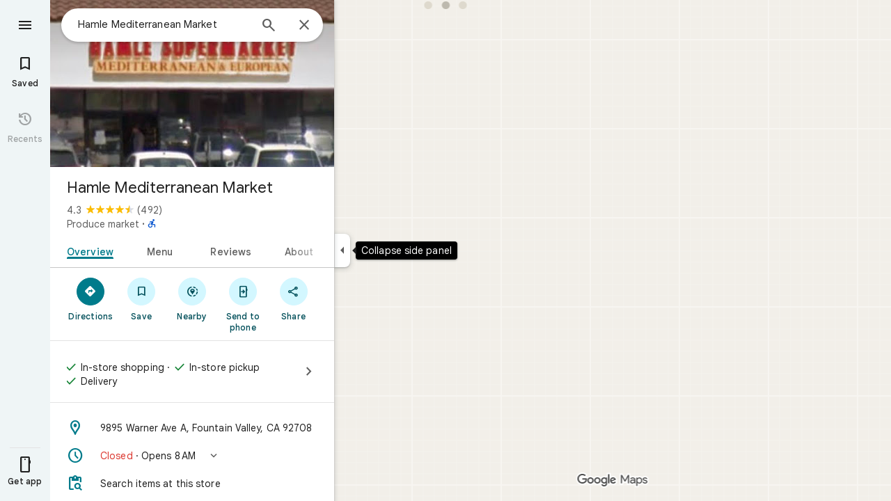

--- FILE ---
content_type: text/javascript; charset=UTF-8
request_url: https://www.google.com/maps/_/js/k=maps.m.en.AzJWvw4WR08.2021.O/ck=maps.m.cISck2_RyeM.L.W.O/am=5AAASAIQ/rt=j/d=1/exm=JxdeQb,LsiLPd,Q6fY6e,SuCOhe,a,b,b8h8i,cQ25Ub,ds,dw,dwi,en,enr,ep,jF2zFd,kUWD8d,log,lp,mmm,mo,nrw,ob,owc,per,ppl,pwd,sc,sc2,smi,smr,sp,std,stx,ti,uA7o6c,vcr,vd,vlg,vwr,wrc/ed=1/rs=ACT90oGvgfv-Wmr4yF-O-F1x8RBVkrrYeA/m=obp?cb=M
body_size: 3496
content:
"use strict";_F_installCss(".Jz06af::after{border-style:solid;border-width:10px;content:\" \";-webkit-filter:drop-shadow(0 4px 10px rgba(60,64,67,0.28));filter:drop-shadow(0 4px 10px rgba(60,64,67,0.28));left:50%;margin-left:-10px;position:absolute}.eUgrUe::after{bottom:100%;border-color:transparent transparent #fff}.FEuOJf::after{top:100%;border-color:#fff transparent transparent}.kwaOrf{visibility:visible}.Smucib .k7jAl{background:#fff;border:0;box-shadow:0 1px 2px rgba(60,64,67,0.3),0 2px 6px 2px rgba(60,64,67,0.15);border-radius:8px;overflow:hidden;-webkit-transform:none;transform:none;z-index:auto}.Smucib .e07Vkf{overflow:visible}.G0vZn{position:relative;display:-webkit-inline-box;display:-webkit-inline-flex;display:inline-flex;width:-webkit-max-content;width:max-content}.xmbjbb{display:inline-block;border:2px solid #fff;width:18px;height:18px;z-index:1;margin-left:-12px}.xmbjbb:nth-child(1){z-index:3;margin-left:0}.xmbjbb:nth-child(2){z-index:2}.xmbjbb:nth-child(3){z-index:1}.nfOgsd{border:2px solid #fff;color:#1f1f1f;background-color:#dee3e4;width:30px;height:18px;text-indent:6px;display:-webkit-box;display:-webkit-flex;display:flex;-webkit-box-pack:center;-webkit-justify-content:center;justify-content:center;-webkit-box-align:center;-webkit-align-items:center;align-items:center;margin-left:-10px}.UsUSKc{color:#5e5e5e;padding:16px 22px}.UsUSKc i{font-style:normal}.IpVgWd{color:#5e5e5e}.C9cOMe{color:#007b8b;cursor:pointer}.UsUSKc.RfCwec{background-color:#fff;border-radius:0 0 16px 16px;box-shadow:0 2px 4px rgba(0,0,0,0.2),0 -1px 0px rgba(0,0,0,0.02);padding:8px 20px;z-index:1}.TbqDH .ucDXW{content:\"\";position:fixed;pointer-events:none;height:89px;left:-16px;right:-16px}.TbqDH .ucDXW{top:-60px;background:linear-gradient(rgba(0,0,0,0.25),rgba(0,0,0,0))}@media only screen and (max-width:536px){.TbqDH .ucDXW{background:none}}.DFop2c .nhb85d{border-radius:16px 16px 0 0;border:none;box-shadow:0 0 2px rgb(0 0 0/20%),0 -1px 0 rgb(0 0 0/2%)}sentinel{}");
this._=this._||{};(function(_){var window=this;
try{
_.bmc=function(a){return _.B(a,_.hm,1)};_.cmc=function(a){return _.B(a,_.cm,6)};
}catch(e){_._DumpException(e)}
try{
var soc=class extends _.t{constructor(a){super(a)}getIndex(){return _.J(this,3,-1)}Xf(){return _.I(this,4)}},toc=class extends _.t{constructor(a){super(a)}addIcon(a,b){return _.Cj(this,1,_.dlc,a,b)}ye(a,b){return _.sj(this,1,_.dlc,a,b)}CT(){_.Ej(this,1,_.dlc)}};var xoc=function(a,b){b=b.context;a.open("div","vQrAHf");a.oa(uoc||(uoc=["class","G0vZn"]));a.V();const c=_.zj(b,_.dlc,1,_.L()),d=c.length;for(let e=0;e<d;e++){const f=c[e];a.open("img","bAb52b");a.oa(voc||(voc=["class","xmbjbb","alt",""]));a.na("src",_.Mo(_.x(f,1)));a.na("style","border-radius:"+_.No(_.J(b,3))+"px");a.V();a.close()}_.J(b,2)&&(a.open("div","t11Pcc"),a.oa(woc||(woc=["class","nfOgsd fontLabelMedium"])),a.na("style","border-radius:"+_.No(_.J(b,3))+"px"),a.V(),a.text("+"),a.print(_.Hna(_.J(b,
2),1)),a.close());a.Va()};xoc.Hb=_.vo;var uoc,voc,woc;_.yoc=class extends _.fI{constructor(a){super(_.eH(a,"overlap-icons",xoc),new toc)}render(a,b){a.Cj.length>0&&a.Cj.length<=3&&(_.Bj(this.context,1,a.Cj),a.tV&&_.N(this.context,2,a.tV),_.N(this.context,3,a.borderRadius??10));this.ob(b)}};var Aoc,Boc,Coc,Foc,Goc,Ioc,Doc,Eoc,Joc,zoc,Hoc;Aoc=function(a){return _.W(a.Sb(zoc.YU),()=>new _.GO(a.Fa),(b,c)=>{const d=new _.FO;a.XHa||_.MO(d,1);b.render(d,c,a.Bb)})};Boc=function(a,b){return _.W(a.Sb(zoc.TITLE),()=>new _.aP(a.Fa),(c,d)=>void c.render(b.title,d,{dg:3,style:2}))};Coc=function(a,b){return _.W(a.Sb(zoc.v6),()=>new _.GO(a.Fa),(c,d)=>{const e=_.CO(_.DO(new _.FO)).Lc(b.nv);_.qO(_.wO(e),6);_.oO(_.wO(e),6);c.render(e,d)})};
Foc=function(a,b,c,d,e){return _.W(Doc(a,c),()=>new _.pI(a.Fa),(f,g)=>{var h=f.render,l=c.text||c.query,m=e?void 0:c.icon,n=c.yZa?void 0:2,p=a.hp,r=c.Kb,w=c.Na;if(c.lMb!==void 0){var A=new _.gNa;var E=_.B(A,soc,6);_.C(E,1,c.lMb)}else A=void 0;return h.call(f,l,g,{rJ:d,Dr:m,Xj:n,hp:p,Bb:{Kb:r,Na:w,PYa:A},zn:!!c.Ke,yi:c.yi,Ke:c.Ke,Qaa:c.Qaa})},f=>{Eoc(a,b,f,c)})};
Goc=function(a){return _.W(a.Sb(zoc.hbb),()=>new _.GO(a.Fa),(b,c)=>{const d=_.CO(_.DO(new _.FO));_.oO(_.wO(d),2);const e=_.lO(new _.mO,-4);_.Lf(d,_.mO,17,e);b.render(d,c)})};Ioc=function(a,b,c){return _.W(_.iI(Hoc.gbb,c),()=>new _.yoc(a.Fa),(d,e)=>void d.render({Cj:b.Cj,borderRadius:4,tV:b.tV},e))};Doc=function(a,b){const c=b.query;a.H.has(c)||a.H.set(c,0);a.H.set(c,a.H.get(c)+1);return _.iI(Hoc.Oea,`${b.query}_${a.H.get(c)}`)};
Eoc=function(a,b,c,d){d.eA?_.oI(c,a.host,{click:e=>{a.actions.qKa.run({flow:e})},bt:e=>{a.N.stop();const f=d.eA(b.Ja),g=e.node();g&&a.actions.wn.run({Zi:"open",Nh:_.KH.lOa,Ap:f,position:{We:g},flow:e})},yr:(e,f)=>void Joc(a,e,f)}):_.oI(c,a.host,{click:e=>{if(d.yZa)b.Bi&&(a.actions.TA.run({flow:e}),a.actions.Koa.run({flow:e}));else{const n=d.query;if(n){var f=a.actions.hN,g=f.run,h=b.Bi,l=!b.Bi,m;a:{if(!d.zBa){if((m=b.Ul)&&m.valid()&&m.Xi()!==8){m={Hc:m.Hc(),where:m.where()||"",location:m.location(),
mid:m.mid()};break a}if(m=b.Ja){m={Hc:m.Db(),where:_.Vdb(m)[0],location:_.EA(m),mid:_.tA(m)||null};break a}}m=void 0}g.call(f,{kWa:h,query:n,u2a:l,Gp:m,flow:e})}}}})};Joc=function(a,b,c){if(c.ur()){var d=c.M3,e=_.ia.document.querySelector(".z2ybue .kwaOrf");if(e&&d&&e.contains(d)){b=_.xg();const f=new _.Fg(b,"timeout"),g=c.GGa;e.addEventListener("mouseleave",h=>{const l=h.relatedTarget;h=h.target;l===g||h?.contains(l)||a.N.start(f)},{once:!0})}else a.N.start(b)}};
_.Koc=class extends _.RO{constructor(a,b,{hp:c=!1,XHa:d=!1,Bb:e,wU:f=!1}={}){super(b);this.actions=a;this.N=new _.aq(300,g=>{this.actions.wn.run({Zi:"close",flow:g})},"closeMoreLikeThisPopupFuse");this.hp=c;this.XHa=d;this.Bb=e;this.wU=f;this.H=new Map}Nb(a,b){b=super.Nb(a,b);this.H.clear();const c=this.wU?_.Z(b,Aoc(this)):b;a.title&&_.Z(c,Boc(this,a));var d=c.Bc;const e=a.Nr,f=a.Ja,g=new _.bI,h=this.wU?_.Z(g,Coc(this,a)):g;for(let m=0;m<e.length;m++){var l=e[m];const n=l.gLb?.(f)??null;l=_.Z(h,Foc(this,
a,l,m!==e.length-1,!!n));n&&_.Z(_.Z(l,Goc(this),_.jBb.D9a),Ioc(this,n,m))}a=g.children();d.call(c,a);return b}Na(){return _.q.ka.Pe}};zoc={v6:_.V(),hbb:_.V(),YU:_.V(),TITLE:_.V()};Hoc={Oea:_.lI(),gbb:_.lI()};
}catch(e){_._DumpException(e)}
try{
var Poc;_.Qoc=class extends _.Ooc{constructor(a,b,c,{LG:d,lU:e,paddingLeft:f,rF:g}){super(a,c,{LG:d,lU:e,paddingLeft:f,rF:g});this.H=new _.Koc(b,this.Fa,{hp:d==="on map chip carousel",XHa:!0})}Nb(a,b){const c=super.Nb(a,b),d=_.SO(this,this.H,b,{Nr:a.Nr,nv:a.nv,Bi:a.Bi,Ja:a.Ja,Ul:a.Ul});c.Bc(_.Noc(this,{Hn:d,nv:a.nv,Bb:Poc},b));return c}};Poc={container:_.q.ka.Leb,xo:_.q.ka.Meb,zo:_.q.ka.Neb};
}catch(e){_._DumpException(e)}
try{
var Fee=class extends _.t{constructor(a){super(a)}};var Hee=function(a,b){Gee(a,b.context)},Gee=function(a,b){a.open("div","Cxkkfe");a.na("class","UsUSKc fontBodySmall "+(_.G(b,4)?"RfCwec":""));a.na("jslog","24962;"+_.jH(_.M(b,_.eG,6)));a.V();const c=_.SG(m=>{m.open("span","kWE9pd");m.oa(Iee||(Iee=["class","IpVgWd"]));m.V();m.print(_.Mp(_.M(b,_.Lp,1)));m.close()});if(_.G(b,3)){var d=_.SG(m=>{m.open("button","kf3Tlf");m.oa(Jee||(Jee=["class","C9cOMe"]));m.na("jsaction",_.x(b,5));m.na("jslog","13983; track:click;"+_.jH(_.M(b,_.eG,7)));m.V();m.print(_.Mp(_.M(b,
_.Lp,2)));m.close()});if(!Kee["Showing results for \u00010\u0001. Search instead for \u00011\u0001."]){Kee["Showing results for \u00010\u0001. Search instead for \u00011\u0001."]=[];var e=/\x01\d+\x01/g,f=0,g=0;do{var h=e.exec("Showing results for \u00010\u0001. Search instead for \u00011\u0001.")||void 0;Kee["Showing results for \u00010\u0001. Search instead for \u00011\u0001."][g]=[_.nn("Showing results for \u00010\u0001. Search instead for \u00011\u0001.".substring(f,h&&h.index)),h&&h[0]];g+=1;
f=e.lastIndex}while(h)}for(var l of Kee["Showing results for \u00010\u0001. Search instead for \u00011\u0001."])switch(l[0]&&a.text(l[0]),l[1]){case "\u00010\u0001":a.print(c);break;case "\u00011\u0001":a.print(d)}}else{l=_.SG(m=>{m.open("span","rj4OKb");m.oa(Lee||(Lee=["class","IpVgWd"]));m.V();m.print(_.Mp(_.M(b,_.Lp,2)));m.close()});if(!Mee["Showing results for \u00010\u0001. No results found for \u00011\u0001."]){Mee["Showing results for \u00010\u0001. No results found for \u00011\u0001."]=[];
e=/\x01\d+\x01/g;g=f=0;do h=e.exec("Showing results for \u00010\u0001. No results found for \u00011\u0001.")||void 0,Mee["Showing results for \u00010\u0001. No results found for \u00011\u0001."][g]=[_.nn("Showing results for \u00010\u0001. No results found for \u00011\u0001.".substring(f,h&&h.index)),h&&h[0]],g+=1,f=e.lastIndex;while(h)}for(d of Mee["Showing results for \u00010\u0001. No results found for \u00011\u0001."])switch(d[0]&&a.text(d[0]),d[1]){case "\u00010\u0001":a.print(c);break;case "\u00011\u0001":a.print(l)}}a.Va()};
Hee.Hb=_.vo;var Iee,Jee,Kee={},Lee,Mee={};_.Nee=function(a,b,{click:c}){b.Pa(a.N,"click",null,d=>{c(d)})};_.Oee=class extends _.fI{constructor(a){const b=new Fee;super(_.eH(a,"correction",Hee),b);this.N=_.VH()}render(a,b,c=!1){const d=new Fee;_.D(d,4,c);c=_.B(d,_.Lp,1);_.fc(c,a.va());c=_.B(d,_.Lp,2);_.fc(c,a.Da());c=!a.ha();_.D(d,3,c);_.u(d,5,_.zH(this.N));a.U()&&(c=_.B(d,_.eG,6),_.bG(c,a.mb()));a.H().H()&&(c=_.B(d,_.eG,7),_.bG(c,a.H().mb()));_.Lb(this.context,d);this.ob(b)}};
}catch(e){_._DumpException(e)}
try{
var Qee=function(a){a.open("div","CcXhRd");a.oa(Pee||(Pee=["class","ucDXW"]));a.V();a.Va()};Qee.Hb=_.vo;var Pee;_.Ree=class extends _.oBd{constructor(a){super(_.dH(a,"omnibox-shadow",Qee),void 0)}render(){}};
}catch(e){_._DumpException(e)}
try{
_.Id("obp");
var See=class{constructor(){this.H=null}dispose(){this.H&&_.ip(this.H,"DFop2c")}};var Uee=function(a){return _.W(Tee.Yab,()=>new _.Ree(a.Fa),(b,c)=>void b.render(c))},Wee=function(a,b){return _.W(Tee.x6,()=>new _.Oee(a.Fa),(c,d)=>void c.render(b.sC,d,!0),c=>void Vee(a,c))},Xee=function(a){return _.W(Tee.v6,()=>new _.GO(a.Fa),(b,c)=>{const d=new _.FO,e=_.nO(_.qO(_.oO(new _.rO,3),3),4);_.Lf(d,_.rO,6,e);_.kO(_.yO(d),-6);b.render(d,c)})},Vee=function(a,b){_.Nee(b,a.host,{click:c=>{a.actions.J1a.run({tDb:!0,flow:c})}})},Yee=class extends _.UO{constructor(a,b,c){super(c);this.actions=
b;this.H=new See;this.model=this.Sa=null;this.N=_.TO(new _.Qoc(a,b,c,{LG:"on map chip carousel",lU:!0,paddingLeft:0}))}Nb(a,b){const c=super.Nb(a,b);this.Sa=a;a.YNb&&_.Z(c,Uee(this));a.sC&&_.Z(c,Wee(this,a));var d=this.H,e=!!a.sC;d.H||(d.H=_.Yi("omnibox"));d.H&&_.jp(d.H,"DFop2c",e);a.Nr?.length&&_.Z(c,Xee(this)).Bc(_.SO(this,this.N,b,{Nr:a.Nr,nv:_.qeb(),Ul:a.Ul}));return c}qe(){this.model=this.Sa}U(a){_.Vmc(_.onc(_.sO(_.EO(a,0),!1),!0))}Na(){return _.q.ka.Pe}nb(a){this.H.dispose();super.nb(a)}},Tee=
{v6:_.V(),x6:_.V(),Yab:_.V()};_.pq("OBP",function(a){a({rb:(b,c,d)=>_.TO(new Yee(b,d,c))})});
_.Jd();
}catch(e){_._DumpException(e)}
}).call(this,this._);
// Google Inc.


--- FILE ---
content_type: text/javascript; charset=UTF-8
request_url: https://www.google.com/maps/_/js/k=maps.m.en.AzJWvw4WR08.2021.O/ck=maps.m.cISck2_RyeM.L.W.O/am=5AAASAIQ/rt=j/d=1/exm=JxdeQb,LsiLPd,Q6fY6e,SuCOhe,a,b,b8h8i,cQ25Ub,ds,dw,dwi,en,enr,ep,jF2zFd,kUWD8d,log,lp,mmm,mo,nrw,ob,owc,per,ppl,pwd,sc,sc2,smi,smr,sp,std,stx,ti,uA7o6c,vd,vlg,vwr,wrc/ed=1/rs=ACT90oGvgfv-Wmr4yF-O-F1x8RBVkrrYeA/m=vcr?cb=M
body_size: 18808
content:
"use strict";_F_installCss(".mAWRAc{position:absolute;z-index:100}.gaBwhe{overflow:hidden;position:absolute;direction:ltr}.VnO4Ib{position:absolute;left:0;top:0;z-index:0}sentinel{}");
this._=this._||{};(function(_){var window=this;
try{
_.unh=class{roundRect(){}isContextLost(){return!1}constructor(a){this.canvas=a;this.strokeStyle=this.fillStyle="#000000";this.lineCap="round";this.lineJoin="miter";this.lineWidth=1;this.miterLimit=10;this.shadowColor="#000000";this.shadowBlur=this.shadowOffsetY=this.shadowOffsetX=0;this.fontKerning="auto";this.createConicGradient=()=>({addColorStop(){}});this.drawFocusIfNeeded=()=>{};this.resetTransform=()=>{};this.getTransform=()=>new DOMMatrix;this.direction="inherit";this.filter="none";this.imageSmoothingEnabled=
!1;this.imageSmoothingQuality="high";this.lineDashOffset=0;this.setLineDash=()=>{};this.getLineDash=()=>[];this.ellipse=()=>{};this.isPointInStroke=()=>!1;this.getContextAttributes=()=>({alpha:!0,desynchronized:!1,colorSpace:"srgb",willReadFrequently:!1});this.createLinearGradient=()=>({addColorStop:()=>{}});this.createPattern=()=>null;this.createRadialGradient=()=>({addColorStop:()=>{}});this.reset=()=>{};this.save=()=>{};this.restore=()=>{};this.fillRect=()=>{};this.strokeRect=()=>{};this.clearRect=
()=>{};this.beginPath=()=>{};this.moveTo=()=>{};this.closePath=()=>{};this.lineTo=()=>{};this.rect=()=>{};this.fill=()=>{};this.stroke=()=>{};this.clip=()=>{};this.quadraticCurveTo=()=>{};this.bezierCurveTo=()=>{};this.arc=()=>{};this.arcTo=()=>{};this.isPointInPath=()=>!1;this.scale=()=>{};this.rotate=()=>{};this.translate=()=>{};this.transform=()=>{};this.setTransform=()=>{};this.fillText=()=>{};this.font="10px sans-serif";this.fontVariantCaps=this.fontStretch="normal";this.letterSpacing="0px";
this.strokeText=()=>{};this.textAlign="left";this.textBaseline="alphabetic";this.textRendering="auto";this.wordSpacing="0px";this.measureText=()=>({width:1,actualBoundingBoxAscent:0,actualBoundingBoxDescent:0,actualBoundingBoxLeft:0,actualBoundingBoxRight:0,fontBoundingBoxAscent:0,fontBoundingBoxDescent:0});this.drawImage=()=>{};this.createImageData=(b,c)=>{const d=typeof b!=="number",e=d?b.width:b;b=d?b.height:c||1;return{colorSpace:"srgb",width:e,height:b,data:Array(e*b)}};this.getImageData=(b,
c,d,e)=>({colorSpace:"srgb",width:d,height:e,data:Array(d*e)});this.putImageData=()=>{};this.globalAlpha=0;this.globalCompositeOperation="source-over"}};
}catch(e){_._DumpException(e)}
try{
_.Id("vcr");
var drh=function(a,b){a.imageSmoothingEnabled=b;a.mozImageSmoothingEnabled=b;a.webkitImageSmoothingEnabled=b;a.msImageSmoothingEnabled=b},q$=function(a){return`rgba(${Math.floor(a[0]*255)},${Math.floor(a[1]*255)},${Math.floor(a[2]*255)},${a[3]})`},erh=function(a){const b=_.$qg(a);return a-b<1E-6?b:a},frh=function(a,b){let c=null;b?c=new _.unh(a):a.getContext&&(c=a.getContext("2d"));return c},grh=function(a,b,c,d){d.fillStyle=a;d.save();d.beginPath();d.rect(b.left,b.top,b.width,b.height);d.translate(c.x,
c.y);d.fill();d.restore()},irh=function(a,b){const c=Array(a.length);for(let d=0;d<a.length;d++)c[d]={index:d,value:a[d]};c.sort(hrh);b?(a=b,a.length=c.length):a=Array(c.length);for(b=0;b<c.length;b++)a[b]=c[b].index;return a},hrh=function(a,b){return a.value!==b.value?a.value-b.value:a.index-b.index},jrh=function(a,b){const c=a[3];return[c*a[0]+(1-c)*b[0],c*a[1]+(1-c)*b[1],c*a[2]+(1-c)*b[2],c+(1-c)*b[3]]},krh=function(a,b){return a.rd||b.rd?a.rd?b.rd?a.rd.Ic()-b.rd.Ic():1:-1:0},lrh=function(a,b,
c,d,e){b=_.U7(a,b,d,c,e);b.width/=a.J2;b.height/=a.J2;return b},mrh=function(a){return a},orh=function(a){return typeof a.setLineDash==="function"?a:new nrh(a)},nrh=class{constructor(a){this.context=a;this.U=null;this.N=0;this.zg=!0;this.y=this.x=this.H=0}setLineDash(a){this.U=a;this.zg=!0;this.N=0;this.H=a.length>0?a[0]:0}moveTo(a,b){this.x=a;this.y=b;this.context.moveTo(a,b)}lineTo(a,b){let c=this.x,d=this.y;var e=a-c,f=b-d;let g=Math.sqrt(e*e+f*f);if(g!==0){e/=g;for(f/=g;g>0;){let h;g>this.H?(h=
this.H,g-=h,this.H=0):(h=g,this.H-=h,g=0);c+=e*h;d+=f*h;this.zg?this.context.lineTo(c,d):this.context.moveTo(c,d);this.H===0&&(this.N=this.N===this.U.length-1?0:this.N+1,this.H=this.U[this.N],this.zg=!this.zg)}this.x=a;this.y=b}}};var srh=function(a,b,c,d,e,f,g,h){var l=d.W(e);if(l){var m=e=!1;d=null;var n=1,p=Math.floor(h);if(l&&l.Ka){e=!0;var r=_.pR(l,h),w=_.Rpg(l,p);(w=w&&l.data[12+60*p+52]!==0&&a.H?a.N.Qe(w):null)?(c=c.H,n=c.va*.25,a=b.createPattern(a.H.zg(w,r,l.data[12+60*p+52+1],l.data[12+60*p+52+2],new _.XB(-(c.Ba/n%(w.width*2)),-(c.Da/n%(w.height*2)))),"repeat"),b.fillStyle=a,n=.25*Math.pow(2,h-p)):b.fillStyle=_.Zy(r)}l&&l.U>0&&(a=_.vR(l,0,h),a>0&&(b.lineWidth=a/n,d=_.Sug(l,0,h),b.strokeStyle=_.Zy(_.uR(l,0,h)),m=!0));
if(m||e){a=g*n;g=a!==1&&a!==0;h=256;if(g){b.save();b.scale(a,a);a=1/a;l=Array(f.length);for(p=0;p<f.length;++p){c=f[p];r=Array(c.length);for(n=0;n<c.length;++n)r[n]=c[n]*a;l[p]=r}f=l;h*=a}if(!(a=!m)&&(a=!d))a:{for(a=0;a<f.length;a++)if(!prh(f[a],h)){a=!1;break a}a=!0}if(a)qrh(b,f),e&&b.fill("evenodd"),m&&b.stroke();else{e&&(qrh(b,f),b.fill("evenodd"));e=f;m=h;b.beginPath();f=b;d&&(f=orh(b),f.setLineDash(d));b.lineJoin="round";for(h=0;h<e.length;h++){a=e[h];f.moveTo(a[0],a[1]);for(l=2;l<=a.length-
2;l+=2)rrh(a[l],a[l+1],a[l-2],a[l-1],m)?f.lineTo(a[l],a[l+1]):f.moveTo(a[l],a[l+1]);rrh(a[0],a[1],a[a.length-2],a[a.length-1],m)&&f.lineTo(a[0],a[1])}b.stroke();d&&f.setLineDash([])}g&&b.restore()}}},qrh=function(a,b){a.beginPath();for(let c=0;c<b.length;c++){const d=b[c];a.moveTo(d[0],d[1]);for(let e=2;e<d.length;e+=2)a.lineTo(d[e],d[e+1]);a.lineTo(d[0],d[1])}},rrh=function(a,b,c,d,e){return(a>=0||c>=0)&&(a<=e||c<=e)&&(b>=0||d>=0)&&(b<=e||d<=e)},prh=function(a,b){for(let c=0;c<a.length-2;c+=2)if(!rrh(a[c],
a[c+1],a[c+2],a[c+3],b))return!1;return rrh(a[0],a[1],a[a.length-2],a[a.length-1],b)},vrh=class{constructor(){var a=new _.Zxg(1);this.H=new trh;this.N=a}zg(a,b,c,d,e,f,g){e=d.N;var h=d.U[d.H];h>=0&&h<e.H?(urh(e,h),e=e.N.length):e=0;h=e;if(!(h<1)){e=Array(h);for(let r=0;r<h;++r){var l=r,m=d;var n=r;var p=m.N;m=m.U[m.H];m>=0&&m<p.H?(urh(p,m),n=p.points.subarray((n>0?p.N[n-1]:0)*2,p.N[n]*2)):n=new Float32Array(0);e[l]=n}d=d.W();srh(this,a,b,c,d,e,f,g)}}};var trh=class{zg(a,b,c,d,e){if(!a)return null;const f=d===1;d=d===2;const g=_.Zg("CANVAS");g.width=a.width*(f?2:1);g.height=a.height*(d?2:1);const h=_.$n(g);h.fillStyle=_.Abb(b);h.fillRect(0,0,g.width,g.height);switch(c){case 1:h.globalCompositeOperation="multiply";break;case 2:h.globalCompositeOperation="screen"}c=h.createPattern(a,"repeat");if(f||d){grh(c,new _.Ef(0,0,a.width,a.height),new _.XB(0,0),h);grh(c,new _.Ef(f?a.width:0,d?a.height:0,a.width,a.height),new _.XB(d?a.width/2:0,f?a.height/2:
0),h);h.globalCompositeOperation="copy";c=h.createPattern;b=(b>>24&255)/255;const l=_.Zg("CANVAS");l.width=g.width;l.height=g.height;const m=_.$n(l);m.globalAlpha=b;m.globalCompositeOperation="copy";m.drawImage(g,0,0);grh(c.call(h,l,"repeat"),new _.Ef(0,0,g.width,g.height),e.add(new _.XB(d?0:a.width/2,f?0:a.height/2)),h)}else grh(c,new _.Ef(0,0,a.width,a.height),e.add(new _.XB(a.width/2,a.height/2)),h),(b>>24&255)/255<1&&(h.globalAlpha=(b>>24&255)/255,h.globalCompositeOperation="copy",h.drawImage(g,
0,0));return g}};var wrh=function(a,b,c,d,e,f){c>e||d>f||(b[3]<1&&a.clearRect(c,d,e,f),b[3]>0&&(a.fillStyle=q$(b),a.fillRect(c,d,e,f)))},xrh=function(a,b,c,d,e,f,g){const h=(c.y-d.y)/(c.x-d.x);d=c.y-c.x*h;c=c.y-(c.x-e)*h;d<0&&c<0||d>f&&c>f||(a.beginPath(),a.moveTo(0,g),a.lineTo(0,d),a.lineTo(e,c),a.lineTo(e,g),a.closePath(),b[3]<1&&(a.globalCompositeOperation="destination-out",a.fillStyle="#000",a.fill(),a.globalCompositeOperation="source-over"),b[3]>0&&(a.fillStyle=q$(b),a.fill()))};var yrh=function(a,b){if(a.ha!==b){var c=a.H[b];if(_.sk(c,1)){const d=_.tk(_.tj(c,1));a.U=_.Qh(c,7)?_.J(c,7):_.bR(d);if(!a.points||a.points.length<a.U*2)a.points=new Float32Array(a.U*2);c=_.Lpg(a.W);_.cR(d,a.U,c,a.points);d.Pi()}a.nj=a.va.W(1,b);a.ha=b}},zrh=function(a,b){return _.Mj(a,2)&&b>0?_.Lj(a,2,b-1):0},Arh=function(a,b,c){return _.Mj(b,2)&&c<_.Mj(b,2)?_.Lj(b,2,c):a.U},Brh=function(a,b,c){if(!(b>=0&&b<a.N))return 0;yrh(a,b);a=_.I(a.H[b],6,1);return a===3?c===0?0:1:a},Crh=function(a,b,c){if(!(b>=
0&&b<a.N))return 0;yrh(a,b);a=_.I(a.H[b],8,1);return a===3?c===0?0:1:a},Drh=function(a,b){if(!(b>=0&&b<a.N))return 0;yrh(a,b);return a.nj.H},Erh=class{constructor(a){this.nj=null;this.ha=-1;this.points=null;this.U=-1;this.W=a.H;this.va=a.N;this.N=(this.H=_.y(this.W,_.js,7)&&_.Mpg(_.U6(this.W))?_.Gug(_.U6(this.W)):null)?this.H.length:0}};var urh=function(a,b){if(a.ha!==b){var c=a.W[b];if(_.G(c,7)){if(!a.points||a.points.length<8)a.points=new Float32Array(8);a.points[0]=0;a.points[1]=0;a.points[2]=256;a.points[3]=0;a.points[4]=256;a.points[5]=256;a.points[6]=0;a.points[7]=256;a.N=[4]}else{c=_.ER(c);const d=_.tk(_.tj(c,1)),e=_.Qh(c,5)?_.J(c,5):_.bR(d);if(!a.points||a.points.length<e*2)a.points=new Float32Array(e*2);const f=_.Lpg(a.U);_.cR(d,e,f,a.points);d.Pi();a.N=[..._.Kj(c,4,_.L()),e]}a.nj=a.va.W(2,b);a.ha=b}},Frh=function(a,b){if(!(b>=
0&&b<a.H))return 0;urh(a,b);return a.nj.H},Grh=class{constructor(a){this.N=this.points=this.nj=null;this.ha=-1;this.U=a.H;this.va=a.N;this.H=(this.W=_.W6(this.U)&&_.T6(_.V6(this.U))?_.Lug(_.V6(this.U)):null)?this.W.length:0}};var Hrh=function(a){const b=a.cursor;return b>=0&&b<a.N.length},Irh=class{constructor(a){this.nj=null;this.cursor=0;this.H=a.H;this.U=a.N;this.Ba=a.La;(this.N=_.y(this.H,_.iR,11)?_.PKc(_.kR(this.H)):[])&&this.initialize()}Fe(){return Hrh(this)}initialize(){Hrh(this)&&(this.nj=this.U.W(5,this.cursor))}ha(){this.cursor++;this.Fe()&&this.initialize()}reset(){this.cursor=0;this.initialize()}W(){return this.nj.Fi}va(){return this.nj.H}Qe(){return this.Ba.H(this.H,this.cursor)}};var Jrh=class{constructor(a,b){this.N=a;this.H=0;a=this.N;a=a.H==null?0:a.H.length;if(!b||b.length!==a){var c=Array(a);for(let d=0;d<a;d++)c[d]=Drh(this.N,d);b=irh(c,b)}this.U=b}clone(){const a=new Jrh(this.N,this.U);a.H=this.H;return a}Fe(){return this.U.length>this.H}ha(){this.H++}reset(){this.H=0}W(){var a=this.N;var b=this.U[this.H];b>=0&&b<a.N?(yrh(a,b),a=a.nj.Fi):a=0;return a}va(){return Drh(this.N,this.U[this.H])}};var Krh=class{constructor(a,b){this.N=a;this.H=0;{const c=this.N.H;if(!b||b.length!==c){a=Array(c);for(let d=0;d<c;d++)a[d]=Frh(this.N,d);b=irh(a,b)}}this.U=b}clone(){const a=new Krh(this.N,this.U);a.H=this.H;return a}Fe(){return this.U.length>this.H}ha(){this.H++}reset(){this.H=0}W(){var a=this.N;var b=this.U[this.H];b>=0&&b<a.H?(urh(a,b),a=a.nj.Fi):a=0;return a}va(){return Frh(this.N,this.U[this.H])}};var Lrh=function(a){a=a.Qe(0);a.N&&a.decode(3);return a.Qe()},Mrh=class{constructor(a,b,c,d){this.type=a;this.U=b!==void 0?b:0;this.H=c!==void 0?c:null;this.N=typeof d==="boolean"?d:!1}},Nrh=function(a,b,c){return c?a.H[3+b]:a.H[b]},Orh=function(a){for(let b=0;b<a.H.length;b++)a.H[b].reset()},Prh=class{constructor(a){this.zc=a;this.H=[];a=a.data;this.H[0]=new Jrh(new Erh(a));this.H[1]=new Irh(a);this.H[2]=new Krh(new Grh(a))}},Qrh=class{constructor(a,b){this.oC=a;this.H=b}};var Rrh=class{constructor(a,b,c,d){this.va=a;this.W=b;this.ha=c;this.zc=d;this.H=0;this.U=this.N=null;this.a4=0;this.fY=[];a=this.IU=new Prh(d);b=this.fY;c=[];for(d=0;d<a.H.length;d++)c[d]=a.H[d].Fe()?a.H[d].va():-1;d=-1;let e=null;for(let n=0;;n++){let p=-1;for(var f=0;f<c.length;f++)c[f]>=0&&(p<0||c[f]<c[p])&&(p=f);if(p<0)break;f=a.H[p];const r=p%3;var g=0;const w=p>=3;if(r===0){g=a.zc.H.N;var h=f.W();g=g.W(h).U;h=c[p];if(e){e.H<g&&(e.H=g);var l=f.N;var m=f.U[f.H];m>=0&&m<l.N?(yrh(l,m),l=l.nj.W):
l=0;l>d?(e=new Qrh(n,g),d=h):h<d&&(d=h)}else e=new Qrh(n,g),e.H=g,d=h}else e&&(e=null);f.ha();c[p]=f.Fe()?f.va():-1;b.push(new Mrh(r,g,e,w))}Orh(a)}tia(a,b,c,d){var e=25;d&&(this.H=this.a4=0,Orh(this.IU),e=-1);d=e;e=this.fY.length;let f=0,g;for(g=this.a4;g<e&&(d<0||f<d);g++){const h=this.fY[g],l=Nrh(this.IU,h.type,h.N),m=h.type,n=this.zc,p=n.H.N;m===0?h.U>this.H&&(this.va.zg(a,n,p,l,m,b,c,this.H),f++):(m===1?this.ha.zg(a,n,p,l,m,b,c):this.W.zg(a,n,p,l,m,b,c),f++);if(h.H)if(g+1===e||this.fY[g+1].H!==
h.H)if(this.H<h.H.H-1){this.H++;g=h.H.oC-1;this.N&&(this.IU.H[0]=this.N,this.N=null);this.U&&(this.IU.H[3]=this.U,this.U=null);continue}else this.U=this.N=null,this.H=0;else h.H.oC===g&&this.H<h.H.H-1&&(this.N=Nrh(this.IU,0).clone());l.ha()}this.a4=g}Yh(){return this.fY.length===this.a4&&this.U==null&&this.N==null}};var Trh=class{constructor(a){var b=new vrh,c=new Srh;this.U=a;this.H=b;this.N=c}tAa(a){return new Rrh(this.U,this.H,this.N,a)}};var Urh=function(a,b){b.N=!1;b.H?b.H.next=b.next:a.U=b.next;b.next?b.next.H=b.H:a.H=b.H;a.W--},Vrh=function(a,b){b.N=!0;b.next=null;if(b.H=a.H)a.H.next=b;a.H=b;a.U||(a.U=a.H);a.W++},Wrh=class{constructor(){this.maxLength=1E4;this.N={};this.U=this.H=null;this.W=0}has(a){a:{if(a=this.N[a]){if(a.xA){a=!0;break a}delete this.N[a.key];Urh(this,a)}a=!1}return a}get(a){return this.N[a]}use(a){a&&a.N&&(Urh(this,a),Vrh(this,a))}add(a){if(a&&!a.N)for(this.N[a.key]=a,Vrh(this,a);this.W>this.maxLength;)this.U&&
(a=this.U,delete this.N[a.key],Urh(this,a))}};var Xrh=class{constructor(a,b,c,d){this.fillStyle=a;this.N=b;this.U=c;this.Of=d;this.H=null}zg(a,b){b/=this.Of;const c=this.wh();a.drawImage(c,0,0,c.width*b,c.height*b)}wh(){if(this.H!==null)return this.H;const a=_.Zg("canvas"),b=_.$n(a);var c=this.Of;a.width=c*256;a.height=c*256;b.scale(c,c);b.fillStyle=this.fillStyle;b.fillRect(0,0,256,256);b.beginPath();b.strokeStyle=this.U;b.lineWidth=1;c=16;let d=256/c;for(var e=1;e<d;e++){var f=e*c;b.moveTo(f,0);b.lineTo(f,256);f=e*c;b.moveTo(0,f);b.lineTo(256,
f)}b.stroke();b.beginPath();b.lineWidth=2;b.strokeStyle=this.N;c=128;d=256/c;for(e=0;e<=d;e++)f=e*c,b.moveTo(f,0),b.lineTo(f,256),f=e*c,b.moveTo(0,f),b.lineTo(256,f);b.stroke();return this.H=a}};var Srh=class{zg(a,b,c,d){b=Lrh(d);a.drawImage(b,0,0,256,256)}};var $rh=function(){Yrh||(Yrh=new Zrh);return Yrh},ash=function(a,b){a.count===a.last+1?(a.H[a.count]=b,a.count++,a.last++):(a.H[a.H.indexOf(void 0)]=b,a.count++)},Zrh=class{constructor(){this.H=[];this.last=-1;this.count=0}wh(a,b){if(this.count===0){var c=_.Zg("canvas");c.width=a;c.height=b;return c}c=this.last;for(var d=0;d<this.last-1;d++){if(!this.H[d])continue;const e=this.H[d].width>=a,f=this.H[d].height>=b;if(e||f)c=d;if(e&&f)break}d=this.H[c];this.H[c]=void 0;d.width<a||d.height<b?(d.width<
a&&(d.width=a),d.height<b&&(d.height=b)):_.$n(d).clearRect(0,0,a,b);this.count--;if(this.count===0)this.last=-1;else if(c===this.last)for(;this.last>=0&&!this.H[this.last];)this.last--;return d}},Yrh=null;var bsh=class{constructor(a,b,c,d){this.x=a;this.y=b;this.width=c;this.height=d;this.valid=!0}};var esh=function(a){for(;a.U!==a.W;)csh(a);a.U=a.W=0;a.ha=a.H.width*Math.floor(a.H.height/a.N)+1;a.va=Array(a.ha);const b=Math.floor(a.H.height/a.N);for(let c=0;c<b;c++){const d=Math.floor(a.H.width/a.N);for(let e=0;e<d;e++){const f=e*a.N;dsh(a,new bsh(f,c*a.N,e===d-1?a.H.width-f:a.N,a.N))}}},csh=function(a){const b=a.va[a.U];b&&(b.valid=!1);a.va[a.U]=null;a.U=++a.U%a.ha;return b},dsh=function(a,b){a.va[a.W]=b;a.W=++a.W%a.ha},fsh=function(a,b,c){c>a.N&&(a.N=c,esh(a));var d=0;let e=0,f=a.H.width;for(;d<
b;){const g=csh(a);d+=g.width;f=g.x<f?g.x:f;e=g.y;d<b&&g.x+g.width>=a.H.width&&(dsh(a,new bsh(f,e,d,a.N)),d=0,f=a.H.width,e=0)}d-=b;c=new bsh(f,e,b,c);dsh(a,c);d!==0&&dsh(a,new bsh(f+b,e,d,a.N));return c},gsh=class{constructor(){this.N=40;this.ha=this.W=this.U=0;this.va=[];this.H=_.Zg("canvas");this.H.width=2048;this.H.height=2E3;esh(this)}wh(a){return a&&a.valid?this.H:null}},hsh=_.kj||!1;var ish=class{constructor(a,b,c,d,e){this.canvas=a;this.width=b;this.height=c;this.key=d;this.cache=e;this.jA=0}release(){this.jA--;this.jA<=0&&(ash($rh(),this.canvas),this.cache&&this.cache.remove(this.key))}};var jsh=class{constructor(){this.data=[];this.H=0}reset(){this.H=0}append(a,b,c,d,e,f){const g=6*this.H;this.data[g+0]=a;this.data[g+1]=b;this.data[g+2]=c;this.data[g+3]=d;this.data[g+4]=e;this.data[g+5]=f;this.H++}getX(a){return this.data[6*a]}getY(a){return this.data[6*a+1]}};var ksh=class{constructor(a=0){this.N=a;this.cursor=0;this.map={};this.H=!!a;this.keys=Array(a)}has(a){return!!this.map[a]}get(a){return this.map[a]}set(a,b){this.H&&this.keys[this.cursor]&&this.remove(this.keys[this.cursor]);this.map[a]=b;this.H&&(this.keys[this.cursor]=a,this.cursor=(this.cursor+1)%this.N)}remove(a){delete this.map[a]}};var vsh=function(a,b,c,d,e,f,g){const h=c.type===4||c.type===1;h&&(b.save(),b.translate(-f,-g));switch(c.type){case 0:f=-1*c.height/2;g=c.width;var l=c.height,m=c.ha,n=c.lv;d=d.data;e=e.H(c.H());var p=c.label.Hm();if(p)for(d=lsh(a.va,d.W(),d.ha(),d.Ic(),p,a.N),p=0;p<d;++p){const r=msh(e);nsh(b,a.N[2*p]+c.Ij,a.N[2*p+1]+c.ql+f,g,l,m,r.fill,r.outline,n,a.N[2*p],a.N[2*p+1],c.U,c.Da!=null?c.Da:c.U)}break;case 2:g=d.H.Ta;if(f=g.yC(c.N))if(osh(a,f,g,e,c,d.data.Ic()),e=c.label.Hm())for(e=lsh(a.va,d.data.W(),
d.data.ha(),d.data.Ic(),e,a.N),d=0;d<e;++d)g=a.N[2*d]+c.Ij,l=a.N[2*d+1]+c.ql,g-=f.va,(m=psh(f))&&qsh(b,m,f,g,l);break;case 3:f=d.data;g=c.label.Yr();if((d=e.H(c.ik))&&(d=_.tR(d,g))&&(e=e.H(c.H()))&&_.tR(e,g)&&c.label.isVisible()&&(e=c.label.Hm()))for(e=lsh(a.va,f.W(),f.ha(),f.Ic(),e,a.N),f=0;f<d.H.length;f++)if(g=_.U7(a.ha,d,c.text,f),l=lrh(a.ha,d,f,c.text,c.aW),(m=_.Yxg(a.ha,d,g.width,g.height,c.text,f))&&m.width!==0&&m.height!==0)for(n=0;n<e;++n)rsh(b,m,a.N[2*n]+c.Ij+c.width/2-l.width/2+d.W(f)/
2,a.N[2*n+1]+c.ql-l.height/2+d.ha(f)/2,g,l.width,l.height);break;case 4:f=c.label.Yr();if(d=e.H(c.ik))if(g=_.tR(d,f))d=_.U7(a.ha,g),(a=_.Yxg(a.ha,g,d.width,d.height))&&a.width!==0&&a.height!==0&&(e=e.H(c.H()))&&_.tR(e,f)&&c.label.isVisible()&&(f=c.shift,e=c.label.Im(),_.Dwg(e,f),f=_.Kxg(c),m=_.C7(e.H,f),f=e.getX(m),g=e.getY(m),l=e.getX(Math.ceil(m))-e.getX(Math.floor(m)),e=e.getY(Math.ceil(m))-e.getY(Math.floor(m)),e=Math.atan2(e,l),b.save(),b.translate(f,g),b.rotate(e+(c.label.pH()?Math.PI:0)),rsh(b,
a,-c.width/2,-c.height/2,d,c.width,c.height),b.restore());break;case 1:if(g=d.H.Xa,f=g.yC(c.N))if(osh(a,f,g,e,c,d.data.Ic()),l=(g=f.H)&&g.H,f.canvas||f.U||f.N||l)n=l?null:psh(f),l=c.shift,c.label.pH()&&c.ha&&(l*=-1),g?(m=c.H(),e=e.H(m),g=ssh(g,n,f.U),tsh(a,b,m,e,d.data.Ic(),c,f,g,c.label.pH(),l)):ush(b,c,f,n,c.label.pH(),l)}h&&b.restore()},osh=function(a,b,c,d,e,f){var g=e.H();b.Ba!==g&&b.ob();e=!!b.canvas||!!b.N||wsh(a,b.U);var h=b.H;if(!(h&&h.H||e))if(d=d.H(g),b.Ba=g,c=c.va,b.H)xsh(c,b,g,d,f,a.Da);
else if(b.ha)a:{if(h=e=null,(a=b.ha)&&a.U&&a.U.complete){if(g=ysh(c,a.key,g))if(a.N){h=a.U;var l=a.N;if(d.Ea){var m=zsh(c,l.width,l.height),n=_.$n(m);n.globalAlpha=(_.sR(d,f)>>24&255)/255;n.drawImage(h,l.left,l.top,l.width,l.height,0,0,l.width,l.height);n.globalAlpha=1;h=m}else h=null}else{if(a.H&&a.U){f=(_.rR(d,f)>>24&255)/255;b.N=new Ash(a.H,a.U,f);break a}}else e=Bsh(c,a.U,f,d,a.H.left,a.H.top,a.H.width,a.H.height),a.N&&(h=Bsh(c,a.U,f,d,a.N.left,a.N.top,a.N.width,a.N.height,a.N.width));l=a.H;h&&
(l=(a.N.width-a.H.width)/2,m=(a.N.height-a.H.height)/2,l=Math.floor(l),m=a.N.height%2===1?Math.floor(m):Math.floor(m+.5),b.va=l,b.Ea=m,n=_.$n(h),n.globalCompositeOperation="source-over",g?(d.ha&&(n.globalAlpha=(_.rR(d,f)>>24&255)/255),n.drawImage(a.U,a.H.left,a.H.top,a.H.width,a.H.height,l,m,a.H.width,a.H.height),n.globalAlpha=1):n.drawImage(e,0,0,a.H.width,a.H.height,l,m,a.H.width,a.H.height),e=h,l=a.N);e&&(c.H?b.U=Csh(e,l):b.canvas=e)}}else b.W&&(a=b.W)&&(f=c.Ana(a.text,a.width,a.fontSize,a.fontFlags,
d,f),c.H?b.U=Csh(f,new _.Ef(0,0,a.width+10,a.fontSize+10)):b.canvas=f)},psh=function(a){return a.U&&a.U.valid?Dsh?Dsh.wh(a.U):null:a.N?a.N.H:a.canvas?a.canvas:null},qsh=function(a,b,c,d,e){(c.N?c.N.alpha:1)<1&&(a.globalAlpha=c.N?c.N.alpha:1);var f=c.W;const g=c.ha,h=c.U||c.N,l=g?g.Of:1,m=h?h.x:0,n=h?h.y:0;let p;h?(p=h.width,f=h.height):f?(p=f.width+10,f=f.fontSize+10):g&&g.N?(p=g.N.width,f=g.N.height):g&&g.H?(p=g.H.width,f=g.H.height):(p=b.width,f=b.height);a.drawImage(b,m,n,p,f,Math.floor(d+.5),
Math.floor(e+.5-f/l/2),p/l,f/l);(c.N?c.N.alpha:1)<1&&(a.globalAlpha=1)},wsh=function(a,b){return a.U?!!b&&b.valid:!!b},tsh=function(a,b,c,d,e,f,g,h,l,m){a.U&&!a.W&&(a.W=new gsh);const n=g.H.Da;a.H.reset();Esh(f,g,l,m,a.H);for(f=0;f<a.H.H;f++)if(l=Fsh(a,c,d,e,g,h,a.H.data[6*f+4],a.H.data[6*f+5]),l.width>0&&l.height>0){b.save();b.translate(a.H.getX(f),a.H.getY(f));b.rotate(a.H.data[6*f+2]);m=a.H.data[6*f+3];if(a.U){const p=l;b.drawImage(a.W.wh(p),p.x,p.y,l.width,l.height,m,-(l.height/n/2),l.width/n,
l.height/n)}else b.drawImage(l.canvas,0,0,l.width,l.height,m,-(l.height/n/2),l.width/n,l.height/n);b.restore()}},ush=function(a,b,c,d,e,f){var g=b.label.Im();_.Dwg(g,f);f=g.U(g.Vn);b=b.U;e?g.anchor===1?(e=f-b,b=f-b-c.width):(e=f+c.width+b,b=f+b):(e=f+b,b=f+b+c.width);f=_.C7(g.H,e);b=_.C7(g.H,b);e=g.getX(f);f=g.getY(f);const h=g.getX(b);g=g.getY(b)-f;g=Math.atan2(g,h-e);a.save();a.translate(e,f);a.rotate(g);g!==0?(g=!!(a.imageSmoothingEnabled||a.mozImageSmoothingEnabled||a.webkitImageSmoothingEnabled||
a.msImageSmoothingEnabled),drh(a,!0),qsh(a,d,c,0,0),drh(a,g)):qsh(a,d,c,0,0);a.restore()},Esh=function(a,b,c,d,e){var f=a.label.Im();_.Dwg(f,d);d=b.H.U;const g=b.H.Da;var h=b.H.W,l=f.U(f.Vn);a=a.U;b=_.C7(f.H,c?f.anchor===1?l-a:l+b.width+a:l+a);if(!(b<0||b>f.mg()-1))for(Gsh.init(f,b,5,c),c=d.length/4,f=h?Math.floor(c/2):0,h=0;f<c&&Gsh.next();){b=h+Gsh.distance;l=b*g;a=f;for(var m=a;m<c&&!(d[m*4]+d[m*4+2]/2>l);m++)f++;l=e;m=l.append;var n=Gsh.getX(),p=Gsh.getY();m.call(l,n,p,Gsh.angle,d[a*4]/g-h,a,
f);h=b}},Fsh=function(a,b,c,d,e,f,g,h){var l=e.H;b=Hsh(l,b);e=b.W;var m=l.U.length/4,n=l.W?Math.floor(m/2):0;let p;if(m=h===m&&g===n)var r=b.H;else p=`${g}-${h}`,r=e[p];if(!wsh(a,r)){r=h-1;var w=[],A=c.ha?_.rR(c,d):0;c=c.Ea?_.sR(c,d):0;w.push(A);w.push(c);c=l.U[g*4];for(d=g;d<h;d++)w.push(l.Ba[d]),w.push(l.U[d*4]-c);h=w.join("");c=a.Ba;if(!c.has(h)||!wsh(a,c.get(h))){l=l.U;A=b.N;var E=b.U;w=d=l[g*4];for(var K=r;K>=g;K--){var R=l[K*4]+l[K*4+2];R>w&&(w=R)}R=Math.ceil(w-d);w=Ish(f);let Y,fa;a.U?(Y=fsh(a.W,
R,w),K=a.W.wh(Y)):(K=$rh().wh(R,w),fa=new ish(K,R,w,h,a.Ba));K=_.$n(K);a.U&&(K.save(),K.translate(Y.x,Y.y),K.clearRect(0,0,R,w));if(n>0)for(K.globalAlpha=E/255,E=g;E<=r;E++){var X=E-n;R=l[X*4+2];X=l[X*4+3];if(R===0||X===0)continue;const sa=(R-l[E*4+2])/2,va=(w-X)/2,Ha=E-n;K.drawImage(f.wh(Ha),Jsh(f,Ha),f.H?f.H[Ha].rect.top:f.region?f.region.y:0,R,X,l[E*4]-d-sa,va,R,X)}for(K.globalAlpha=A/255;g<=r;g++)n=l[g*4+2],A=l[g*4+3],n!==0&&A!==0&&(E=(w-A)/2,K.drawImage(f.wh(g),Jsh(f,g),f.H?f.H[g].rect.top:f.region?
f.region.y:0,n,A,l[g*4]-d,E,n,A));a.U&&K.restore();r=a.U?Y:fa;c.set(h,r)}r=c.get(h);a.U||r.jA++;m?b.H=r:e[p]=r}return r},rsh=function(a,b,c,d,e,f,g){a.drawImage(b,0,0,e.width,e.height,Math.floor(c+.5),Math.floor(d+.5),f,g)},msh=function(a){let b="magenta",c="magenta";a.va&&(b=_.Zy(_.mR(a,0)),c=_.Zy(_.mR(a,4)));return{fill:b,outline:c}},nsh=function(a,b,c,d,e,f,g,h,l,m,n,p,r){const w=b+f/2,A=c+f/2,E=d-f,K=e-f;a.lineWidth=f;a.strokeStyle=h;a.fillStyle=g;if(p>0||r>0)a.shadowOffsetX=p,a.shadowOffsetY=
r,a.shadowBlur=2,a.shadowColor="rgba(0, 0, 0, 0.2)";g!=="magenta"&&(l>0?(Ksh(a,b,c,b+d,c+e,m,n,l,0),a.fill()):a.fillRect(b,c,d,e));if(p>0||r>0)a.shadowOffsetX=0,a.shadowOffsetY=0,a.shadowBlur=0;h!=="magenta"&&f>0&&(l?(Ksh(a,b,c,b+d,c+e,m,n,l,f/2),a.stroke()):a.strokeRect(w,A,E,K))},Ksh=function(a,b,c,d,e,f,g,h,l){b+=l;c+=l;d-=l;e-=l;h-=l;a.beginPath();a.moveTo(b,c);g<c&&(a.lineTo(f-h,c),a.lineTo(f,c-h),a.lineTo(f+h,c));a.lineTo(d,c);f>d&&(a.lineTo(d,g-h),a.lineTo(d+h,g),a.lineTo(d,g+h));a.lineTo(d,
e);g>e&&(a.lineTo(f+h,e),a.lineTo(f,e+h),a.lineTo(f-h,e));a.lineTo(b,e);f<b&&(a.lineTo(b,g+h),a.lineTo(b-h,g),a.lineTo(b,g-h));a.lineTo(b,c)},Lsh=class{constructor(a,b){var c=new Wrh;this.va=a;this.Da=c;this.ha=b;this.W=null;this.U=hsh;this.N=Array(2);this.Ba=new ksh(this.U?1E3:void 0);this.H=new jsh}uia(a,b,c,d,e,f){if(b.isVisible()){for(var g=0;g<b.elements.length;++g)b.elements[g].type===0&&vsh(this,a,b.elements[g],c,d,e,f);for(g=0;g<b.elements.length;++g)b.elements[g].type!==0&&vsh(this,a,b.elements[g],
c,d,e,f)}}},Gsh=new class{constructor(){this.points=null;this.distance=this.angle=this.y2=this.x2=this.y1=this.x1=this.H=this.step=this.threshold=0}init(a,b,c,d=!1){this.points=a;this.threshold=c;this.step=d?-1:1;a=0|b;this.H=d&&a!==b?a:a+this.step;this.y1=this.x1=0;this.x2=this.points.getX(b);this.y2=this.points.getY(b);this.distance=this.angle=0}getX(){return this.x1}getY(){return this.y1}next(){if(this.H<0||this.H>=this.points.mg())return!1;const a=this.x2,b=this.y2;let c=this.points.getX(this.H),
d=this.points.getY(this.H),e=c-a,f=d-b;const g=this.threshold*(e*e+f*f),h=c-a,l=d-b;let m=this.H+this.step;for(;m>=0&&m<this.points.mg();){const n=this.points.getX(m),p=this.points.getY(m),r=n-a,w=p-b,A=-r*l+w*h;if(A*A>g)break;c=n;d=p;e=r;f=w;m+=this.step}this.H=m;this.x1=a;this.y1=b;this.x2=c;this.y2=d;this.angle=Math.atan2(f,e);this.distance=Math.sqrt(e*e+f*f);return!0}};var Msh=class extends _.Axg{U(a){a.H.H.ha.clear();a.H.H.W.clear();return _.T7}H(){return!0}Oa(){}};var Nsh=class{constructor(a){this.H=a}zg(a,b,c,d,e){a.save();a.scale(c,c);c=[];for(var f=0;f<b.length;++f){const g=b[f],h=g.H.labels;for(let l=0;l<h.length;++l)c.push({label:h[l],zc:g})}c.sort((g,h)=>g.label.Yq()-h.label.Yq()||g.label.yt-h.label.yt||g.label.jP()-g.label.jP());for(b=0;b<c.length;++b)f=c[b].zc,this.H.uia(a,c[b].label,f,f.H.Ga,d,e);a.restore()}};var Osh=function(a,b,c,d,e,f,g){if(e!==0){var h=b;g&&(h=orh(b),h.setLineDash(g));b.lineWidth=e;b.strokeStyle=f;b.beginPath();e=c.N;f=c.U[c.H];e=f>=0&&f<e.N?_.Mj(e.H[f],2)+1:0;for(f=0;f<e;f++){var l=c.N;var m=c.U[c.H],n=f;if(m>=0&&m<l.N){yrh(l,m);m=l.H[m];var p=zrh(m,n);l=Arh(l,m,n)-p}else l=0;n=a;a:{p=c.N;var r=c.U[c.H],w=f;m=a.W;if(!(r>=0&&r<p.N)){m=m||new Float32Array(0);break a}yrh(p,r);const A=p.H[r];r=zrh(A,w);w=Arh(p,A,w);p=p.points.subarray(r*2,w*2);m?(m.length<p.length&&(m=new Float32Array(p.length)),
m.set(p)):m=p}n=n.W=m;d!==0&&_.Cwg(n,l,-d);h.moveTo(n[0],n[1]);for(m=2;m<l*2-1;m+=2)h.lineTo(n[m],n[m+1])}b.stroke();g&&h.setLineDash([])}},Psh=class{constructor(a){this.N=a;this.U=_.Zg("canvas");this.U.width=this.U.height=256*this.N;this.H=_.$n(this.U);this.H.scale(this.N,this.N);this.H.lineJoin="round";this.W=new Float32Array(128)}zg(a,b,c,d,e,f,g,h){b=b.data;e=d.W();if(e=c.W(e)){var l=e.U;if(!(h>=l)){var m=_.uR(e,h,g)>>24&255;if(m!==0){c=null;var n=_.Sug(e,h,g);n&&(c=n.map(w=>w*f));n=_.Rug(e,h,
g)*f;var p;if(c)var r=p=0;else r=Brh(d.N,d.U[d.H],h),p=Crh(d.N,d.U[d.H],h);a.lineCap=r!==0||p!==0?"round":"butt";a.lineJoin="round";r=_.vR(e,h,g)*f;p=_.Zy(_.uR(e,h,g));h===0&&l>1&&(_.uR(e,1,g)>>24&255)<255?this.DBa(a,b,d,n,e,f,g):(m<255&&(g=a.globalCompositeOperation,a.globalCompositeOperation="destination-out",Osh(this,a,d,n,r,"rgba(0,0,0,1.00)",c),a.globalCompositeOperation=g),Osh(this,a,d,n,r,p,c))}}}}DBa(a,b,c,d,e,f,g){this.H.clearRect(0,0,256,256);let h,l;var m=Brh(c.N,c.U[c.H],0);h=Crh(c.N,
c.U[c.H],0);b=Brh(c.N,c.U[c.H],1);l=Crh(c.N,c.U[c.H],1);this.H.globalCompositeOperation="source-over";this.H.lineCap=m!==0||h!==0?"round":"butt";m=_.Zy(_.uR(e,0,g));Osh(this,this.H,c,d,_.vR(e,0,g)*f,m,_.Sug(e,0,g));this.H.globalCompositeOperation="destination-out";this.H.lineCap=b!==0||l!==0?"round":"butt";Osh(this,this.H,c,d,_.vR(e,1,g)*f,"black",null);a.drawImage(this.U,0,0,Math.floor(256*this.N),Math.floor(256*this.N),0,0,256,256)}};var Qsh=function(a,b,c){_.p8a(a.xB,b.Lh,b.Kh,erh(b.zoom));b=a.xB.eF-a.height/2;c[0]=Math.round((a.xB.dF-a.width/2)*a.N)/a.N;c[1]=Math.round(b*a.N)/a.N},Rsh=function(a){const b=`translate3d(${-a.offset[0]}px, ${-a.offset[1]}px, 0) scale(1)`;a.H.style.transform=b;a.H.style.webkitTransform=b},Ssh=class{constructor(a,b,c=!1){this.container=a;this.N=1;this.Nn=null;this.H=_.Zg("DIV");c?this.H.className="VnO4Ib":(this.H.style.position="absolute",this.H.style.left="0px",this.H.style.top="0px",this.H.style.zIndex=
"0");this.container.appendChild(this.H);this.width=a.clientWidth;this.height=a.clientHeight;this.U=_.fL();this.W=_.fL();this.xB=new _.r8a(22);this.offset=_.fL();this.ha=erh(b.zoom);this.va=this.container.style.backgroundColor;Qsh(this,b,this.U);Rsh(this)}Lb(){return this.width}Eb(){return this.height}resize(a,b){if(a!==this.width||b!==this.height)this.width=a,this.height=b,this.container.style.width=`${a}px`,this.container.style.height=`${b}px`}update(a){let b=!1;if(this.width!==a.width||this.height!==
a.height)this.resize(a.width,a.height),b=!0;b||this.ha!==erh(a.zoom)?(this.ha=erh(a.zoom),Qsh(this,a,this.U),_.hL(this.W,this.U),_.gL(this.offset,0,0)):(Qsh(this,a,this.W),_.UPb(this.W,this.U,this.offset));Rsh(this)}};var Ish=function(a){if(!a.N)if(a.region)a.N=a.region.height;else if(a.H)for(let b=0;b<a.H.length;b++)a.H[b].rect.height>a.N&&(a.N=a.H[b].rect.height);else a.N=a.W.height;return a.N},Jsh=function(a,b){return a.H?a.H[b].rect.left:(a.region?a.region.x:0)+a.U[b]},Tsh=class{constructor(a){this.W=a;this.H=this.U=this.region=null;this.N=0}wh(a){return this.H?this.H[a].xA:this.W}};var Ush=class{constructor(){this.H=null;this.W={};this.U=this.N=255}};var ssh=function(a,b,c){b=new Tsh(b);a.H?b.H=a.H:(b.region=c,b.U=a.Ea);return b},Hsh=function(a,b){a.ha[b]||(a.ha[b]=new Ush);return a.ha[b]},Vsh=class{constructor(a,b,c,d,e,f,g,h,l){this.key=a;this.height=b;this.Ba=c;this.va=d;this.N=e;this.Ea=f;this.U=g;this.Da=h;this.W=l;this.H=null;this.ha={}}};var Wsh=class extends _.Pvg{constructor(a,b){super(a,b);this.Ba=0;this.H=this.ha=this.W=this.N=this.U=this.canvas=null;this.Ea=this.va=0;this.Da=hsh}ob(){this.N=this.U=this.canvas=null;this.H&&(this.H.H=null)}nb(){if(!this.Da){const a=$rh();this.canvas&&ash(a,this.canvas);if(this.H)for(const b of Object.values(this.H.ha)){b.H&&b.H.release();for(const c of Object.values(b.W))c.release()}}super.nb()}};var Xsh=class{constructor(a){this.key=a;this.rect=this.xA=null;this.N=!1;this.H=this.next=null}};var Ash=class{constructor(a,b,c){this.H=b;this.alpha=c;this.x=a.left;this.y=a.top;this.width=a.width;this.height=a.height}};var Ysh=class{drawText(a,b,c,d,e,f,g,h,l){a.font=_.mtg(e,f,g);a.textBaseline="middle";e=f="magenta";h.ha&&(f=_.Zy(_.rR(h,l)));h.Ea&&(e=_.Zy(_.sR(h,l)));h=f;l=e;l!=="magenta"&&(a.strokeStyle=l,a.lineWidth=2,a.strokeText(b,c,d));h!=="magenta"&&(a.fillStyle=h,a.lineWidth=2,a.fillText(b,c,d))}};var xsh=function(a,b,c,d,e,f){if(b=b.H){var g=[],h=[];{var l=[],m=b.Ba.length;const w={};if(d.ha){var n=_.rR(d,e);if((n&4278190080)===0)n=null;else{var p=d.Ea?_.sR(d,e):0;if(ysh(a,b.key,c)){var r=Hsh(b,c);r.N=n>>24&255;r.U=p>>24&255}for(r=0;r<m;r++){const A=b.W&&r<Math.floor(m/2),E=`${A?p:n}${b.Ba[r]}`;let K;f.has(E)?K=f.get(E):w[E]?K=w[E]:(K=new Xsh(E),w[E]=K,A?h.push(r):g.push(r));l.push(K)}n=l}}else n=null}b.H=n;if(g.length!==0||h.length!==0)if(ysh(a,b.key,c)){for(a=0;a<g.length;a++)d=g[a],e=b.H[d],
e.xA=b.va[d],e.rect=new _.Ef(b.N[d*4],b.N[d*4+1],b.N[d*4+2],b.N[d*4+3]),f.add(e);for(g=0;g<h.length;g++)a=h[g],d=b.H[a],d.xA=b.va[a],d.rect=new _.Ef(b.N[a*4],b.N[a*4+1],b.N[a*4+2],b.N[a*4+3]),f.add(d)}else{c=b.H;p=n=0;for(l=0;l<h.length;l++)m=h[l],c[m].rect=new _.Ef(n,0,b.U[m*4+2],b.U[m*4+3]),n+=Math.ceil(b.U[m*4+2]);for(l=0;l<g.length;l++)m=g[l],c[m].rect=new _.Ef(p+n,0,b.U[m*4+2],b.U[m*4+3]),p+=Math.ceil(b.U[m*4+2]);p=n+p;l=b.height;m=Zsh(b,p,l,g,h);if(a=Bsh(a,m,e,d,0,0,p,l,b.W?n:void 0)){for(d=
0;d<h.length;d++)e=c[h[d]],e.xA=a,f.add(e);for(h=0;h<g.length;h++)d=c[g[h]],d.xA=a,f.add(d);f=!0}else f=!1;f||(b.H=null)}}},Csh=function(a,b){Dsh||(Dsh=new gsh);b=fsh(Dsh,b.width,b.height);var c=Dsh.wh(b);c=_.$n(c);c.clearRect(b.x,b.y,b.width,b.height);c.drawImage(a,0,0,b.width,b.height,b.x,b.y,b.width,b.height);return b},ysh=function(a,b,c){const d=a.N[b];if(d===void 0)a.N[b]=c;else if(d!==c)return!1;return!0},Bsh=function(a,b,c,d,e,f,g,h,l){if(!d.ha)return null;const m=_.Zy(_.rR(d,c));a=zsh(a,g,
h);const n=_.$n(a);l?(c=_.Zy(_.sR(d,c)),n.fillStyle=c,n.fillRect(0,0,l,h),n.fillStyle=m,n.fillRect(l,0,g-l,h)):(n.fillStyle=m,n.fillRect(0,0,g,h));n.globalCompositeOperation="destination-in";n.drawImage(b,e,f,g,h,0,0,g,h);return a},zsh=function(a,b,c){if(a.H){$sh||($sh=_.Zg("canvas"));ath||(ath=_.Zg("canvas"));a=$sh;$sh=ath;ath=a;const d=_.$n(a);d.globalCompositeOperation="source-over";a.width<b||a.height<c?(a.width<b&&(a.width=b),a.height<c&&(a.height=c)):d.clearRect(0,0,b,c)}else a=$rh().wh(b,c);
return a},Zsh=function(a,b,c,d,e){const f=a.H;var g=bth||_.Zg("canvas");bth||(bth=g,g.height=60);g.width<b&&(g.width=b);g.height<c&&(g.height=c);g.width*g.height>65536&&b*c<=65536&&(g.width=b,g.height=c);g=_.$n(g);g.clearRect(0,0,b,c);b=[e,d];for(c=0;c<b.length;c++)for(d=b[c],e=0;e<d.length;e++){const h=d[e],l=f[h];g.drawImage(a.va[h],a.N[4*h],a.N[4*h+1],a.N[4*h+2],a.N[4*h+3],l.rect.left,l.rect.top,l.rect.width,l.rect.height)}return bth},cth=class{constructor(a){this.U=a;this.W=new Ysh;this.H=hsh;
this.N={}}Ana(a,b,c,d,e,f){const g=c+10;b=zsh(this,b+10,g);const h=_.$n(b);this.W.drawText(h,a,0,g/2,c,d,this.U,e,f);return b}},bth=null,$sh=null,ath=null,Dsh=null;var dth=class{constructor(a,b,c,d,e){this.key=a;this.Of=e;this.U=b;this.H=c;this.N=d}};var eth=class{constructor(a,b,c,d){this.text=a;this.width=b;this.fontSize=c;this.fontFlags=d}};var fth=function(a,b,c,d,e,f,g,h,l){const m=a.tl.Pd(b),n=a.tl.Ga();d=d>1E4||d<0?0:d;const p=_.Ppg(_.z(a.tl.H,_.Qpg,4),b);b=p.Lb();const r=p.Eb(),w=d*a.N+b;e.push(m);f.push(n.Qe());g[c*4]=p.getX();g[c*4+1]=p.getY();g[c*4+2]=p.Lb();g[c*4+3]=p.Eb();e=c+1;e<h.length&&(h[e]=h[c]+b);l[c*4]=d*a.N;l[c*4+1]=0;l[c*4+2]=b;l[c*4+3]=r;return{height:r,m2a:w}},ith=class{constructor(a,b,c,d,e){this.tl=a;this.U=b;this.Ba=c;this.Of=d;this.ha=e;this.W=!1;this.va=new cth(e);this.H=new Map;this.N=d*2}initialize(a,b){if(!this.W&&
a.length!==0){if(a.length!==b.length)throw Error("Xj");for(let X=0;X<a.length;X++){var c=a[X];const Y=b[X];if(_.q7(c)||_.itg(c)){var d=0,e=_.B7(c,this.tl.Ic());for(const fa of _.m7(_.S6(c))){if(_.Mj(fa,6)){c=fa;var f=e,g=`${Y}:0:${d}`,h=_.Mj(c,6),l=_.Mj(c,7),m=h+l,n=[],p=[],r=Array(m*4),w=Array(m);w[0]=0;m=Array(m*4);this.tl.Ga();let sa=0;for(var A=0;A<l;++A){var E=A,K=_.Mj(c,10)?_.Lj(c,10,A)/8:0;E=fth(this,_.Lj(c,7,A),E,K,n,p,r,w,m);sa=sa>E.height?sa:E.height}E=A=0;for(K=0;K<h;++K){var R=K+l;const va=
_.Mj(c,8)?_.Lj(c,8,K)/8:0;R=fth(this,_.Lj(c,6,K),R,va,n,p,r,w,m);E=E>R.m2a?E:R.m2a;A=A>R.height?A:R.height;sa=sa>R.height?sa:R.height}h=new Wsh(E/this.N,A/this.N);h.H=new Vsh(g,Math.ceil(sa),n,p,r,w,m,this.N,!!_.Mj(c,7));c=this.lE(c,f);this.H.set(c,h)}else fa.H()&&(c=fa,f=e,g=c.Fb(),n=this.tl.hi(c),p=this.U.H(n),n=_.Uug(p,f),r=_.Tug(p,f),w=this.measureText(g,n,r),p=new Wsh(w,n),p.W=new eth(g,w,n,r),c=this.lE(c,f),this.H.set(c,p));++d}}else if(_.htg(c))for(d=_.o7(c)?2:1,e=0;e<d;++e){g=e===0?_.m7(_.S6(c)):
_.m7(_.n7(c));f=0;for(const fa of g)g=this.tl.hi(fa),n=this.U.H(g),p=_.B7(c,this.tl.Ic()),_.tR(n,p)||(r=`${Y}.${e}.${f}`,_.Mj(fa,6)?(g=fa,n=r,h=this.tl.H,r=_.Lj(g,6,0),r=_.Ppg(_.z(h,_.Qpg,4),r),r=new _.Ef(r.getX(),r.getY(),r.Lb(),r.Eb()),w=null,_.Mj(g,7)&&(w=_.Lj(g,7,0),w=_.Ppg(_.z(h,_.Qpg,4),w),w=new _.Ef(w.getX(),w.getY(),w.Lb(),w.Eb())),l=r.width/this.Of,m=r.height/this.Of,h=this.tl.Ga(),h.N&&h.decode(3),g=this.lE(g,p),p=new Wsh(l,m),p.ha=new dth(`${g}-${n}`,h.Qe(),r,w,this.Of),this.H.set(g,p)):
fa.H()&&(p=c,g=fa,w=n,n=g.Fb(),p=_.B7(p,this.tl.Ic()),r=_.Uug(w,p),h=_.Tug(w,p),l=this.measureText(n,r,h),w=new Wsh(l,r),w.W=new eth(n,l,r,h),g=this.lE(g,p),this.H.set(g,w))),++f}}this.W=!0}}measureText(a,b,c){b=_.mtg(b,c,this.ha);gth||(_.Rxg?c=new self.OffscreenCanvas(0,0):(c=_.Zg("canvas"),c.width=c.height=128),gth=_.$n(c));c=gth;hth!==b&&(hth=b,c.font=b);return Math.ceil(c.measureText(a).width)}yC(a){return this.H.get(a)||null}lE(a,b){if(_.Mj(a,6))return b=_.Kj(a,6,_.L()).map(c=>this.tl.Pd(c)).join(":"),
_.Mj(a,7)&&(b+=`:outlineSpriteIndex:${_.Lj(a,7,0)}`),b;if(a.H()){const c=this.tl.hi(a);return`${a.Fb()}:${c}:${b}:${this.Ba}`}return null}So(){}},gth=null,hth="";var jth=function(a){var b=a.data.H;let c=0;for(const R of _.hR(_.jR(b))){if(_.q7(R))_.utg(R,c,a);else if(_.itg(R))a:{var d=R,e=c;b=a;var f=b.H;if(_.R6(_.S6(d))){var g=f.Xa,h=b.data,l=_.B7(d,h.Ic()),m=_.prg(_.Gk(h.H,_.u7));f=f.Ga;var n=0,p=0,r=_.m7(_.S6(d));for(var w=0;w<r.length;w++){var A=r[w],E=void 0;if(E=_.tR(f.H(h.hi(A)),l))E=E.N(m),A=E.height,E=E.width;else{A=g.lE(A,l);E=g.yC(A);if(!E)break a;A=E.height;E=E.width}n+=A;E>p&&(p=E)}A=h.U;E=_.p7(d);var K=_.tk(_.l7(_.mrg(E)));w=_.Cc(K)/A;A=_.Cc(K)/
A;K.Pi();if(!(w<0||w>256||A<0||A>256)){E=_.J(E,4);K=(p+1)/Math.pow(2,_.J(d,12)/8);p=K*Math.cos(E*Math.PI/1800)/2;E=K*Math.sin(E*Math.PI/1800)/2;K=new Float64Array(4);K[0]=w-p;K[1]=A-E;K[2]=w+p;K[3]=A+E;p=new _.ptg(K);n=-n/2;d=_.rtg(b,d,e);e=d.Xa=p;w=p.mg()-1;e=_.qtg(e.va,w)/2;d.Im().Vn=_.C7(p.va,e);for(e=0;e<r.length;++e)A=r[e],p=h.hi(A),(w=_.tR(f.H(p),l))?(E=w.N(m),A=E.height,n+=A/2,p=_.stg(p,1,n,-E.width/2,w,m),_.D7(d,p),n+=A/2):(A=g.lE(A,l),w=g.yC(A),n+=w.height/2,p=_.ttg(p,1,n,-w.width/2,A,w,
!0),_.D7(d,p),n+=w.height/2);g=d;_.otg(b,g);b.H.labels.push(g)}}}c++}},kth=class{constructor(a,b,c){this.Of=a;this.H=b;this.N=c}};var lth=class{constructor(a,b,c,d,e,f,g){this.canvas=a;this.x=b;this.y=c;this.width=d;this.height=e;this.U=f;this.N=g;this.context=_.$n(a);this.H=b!==0||c!==0||d!==a.width||e!==a.height}Pi(){this.H&&this.U&&this.U.Pi(this)}};var mth=class{constructor(a){this.height=this.width=256;this.H=a}Pi(){}wh(a,b){const c=this.H;a*=c;b*=c;const d=_.Zg("CANVAS");d.width=a;d.height=b;_.$n(d).scale(c,c);return new lth(d,0,0,a,b,this,this.H)}};var nth=class{constructor(a){this.height=this.width=256;this.H=a;this.U=[];this.N=[]}Pi(a){const b=this.H;a.context.clearRect(a.x/b,a.y/b,a.width/b,a.height/b);this.N.push(a)}wh(a,b){if(this.N.length===0){var c=_.Zg("CANVAS");const d=this.H;c.width=d*this.width*6;c.height=d*this.height*4;this.U.push(c);_.$n(c).scale(d,d);for(let e=0;e<4;e++)for(let f=0;f<6;f++){const g=new lth(c,d*this.width*f,d*this.height*e,d*this.width,d*this.height,this,this.H);this.N.push(g)}}c=this.H;a*=c;b*=c;c=this.N.pop();
c.width=a;c.height=b;return c}};var pth=function(a,b){const c=a.data.H;a=a.data.La;const d=_.y(c,_.iR,11)?_.PKc(_.kR(c)):[];let e=0;for(let f=0;f<d.length;f++){const g=a.H(c,f);g&&(e+=oth(g,b))}return e},qth=function(a,b){let c=0;a=a.data;a.uf()&&(a=a.Ga(),c+=oth(a,b));return c},oth=function(a,b){a.N&&a.decode(3);return a.Yh()&&a.Qe().src.length!==0?0:(a=a.Qe(),a.decode&&a.src?a.decode().then(b,b):_.Ag(a,"load",()=>{b()}),1)},rth=function(a,b){b.H.Nd||(b.H.Nd=a.Ib.tAa(b));return b.H.Nd},sth=function(a,b,c=!1){if(b.H.gw||b.rd.Vh()===
4)return!0;const d=b.H.Nd;if(d.a4>0||d.fY.length!==1)var e=null;else e=d.fY[0],e.type!==1?e=null:(d.a4=1,e=Lrh(Nrh(d.IU,e.type,e.N)));if(e)return b.H.ah=e,!0;e=b.H.Ya;e||(e=a.Gb.wh(256,256),b.H.Ya=e);a=e;if(a.H){a.context.save();a.context.setTransform(1,0,0,1,a.x,a.y);a.context.beginPath();a.context.rect(0,0,a.width,a.height);a.context.clip();const f=a.N;a.context.scale(f,f)}d.tia(e.context,1,b.data.Ic(),c);e.H&&e.context.restore();return d.Yh()},tth=function(a,b){const c=b.H;c.Nd=null;c.Ya&&(c.Ya.Pi(),
c.Ya=null);c.ah=null;rth(a,b);sth(a,b,!0)},vth=class extends _.yxg{constructor(a,b,c,d,e,f,g){super();this.Ib=a;this.hb=b;this.Xa=c;this.W=e;this.va=new _.xxg(f,g);(a=uth[d])?d=a:(a=_.kj?new nth(d):new mth(d),d=uth[d]=a);this.Gb=d;this.N=[this.Ya,this.Ea,this.Ba,this.Da,this.tAa,this.Ga,this.render,this.La];this.Ta=[33,34,52,35,36,37,38,39];this.wb=this.N.indexOf(this.Ea);this.Ka=this.N.indexOf(this.Ba);this.Oa=this.N.indexOf(this.Da)}U(a){var b=a.H;b.ha.length||(b.ha=Array(this.N.length));b=a.H;
for(var c=0;c<this.N.length;++c)if(!b.ha[c]){var d=this.N[c];if(d===this.Ga||d===this.render||d===this.La){const e=b.ha[this.Oa].getState()==="success",f=b.ha[this.wb].getState()==="success",g=b.ha[this.Ka].getState()==="success";if(!(e&&f&&g))continue}this.ha=this.Ta[c];b.ha[c]=d.call(this,a);return _.T7}a=[];for(c=0;c<this.N.length;++c)(d=b.ha[c])&&d.getState()==="pending"&&a.push(d);return a.length?_.Yrg.apply(null,a):_.zxg}H(a){for(let b=0;b<this.N.length;++b){const c=a.H.ha[b];if(!c||c.getState()!==
"success")return!1}return!0}Da(a){function b(){--c.Oa===0&&d.setValue(!0)}const c=a.H;c.Oa=0;const d=new _.xR;c.Oa+=pth(a,b);c.Oa+=qth(a,b);return c.Oa?d:_.T7}Ea(a){const b=this.W.H(a.rd.Qg().Kj);a=_.wxg(this.va,a,b);return a.getState()==="pending"?a:_.T7}Ba(a){var b=this.va;a=_.txg(a.data,a.H.N);return _.vxg(b,[...a])}Ya(a){const b=a.H;if(!b.N){var c=a.data.Gh,d=a.rd.Qg().Kj,e=this.W.H(d);const f=a.data.Da;f.length&&e.N(f);e.W(c);c=a.data.Dc(d,e);b.N=c;a.data.Ad(c);a.data.wb()}b.Ga||(_.jtg(a,!0,
!1),_.ktg(a,!0,!1),c=a.data.Gh,d=a.rd.Qg().Kj,e=this.W.H(d),a=a.data.Da,a.length&&e.N(a),e.W(c),b.Ga=new _.Dxg(d,e));return _.T7}tAa(a){rth(this,a);return _.T7}Ga(a){if(!a.H.labels.length){var b=this.hb;if(a.data.va()&&!a.H.gq){var c=a.H;c.Ta||(c.Ta=c.Xa=new ith(a.data,c.Ga,a.rd.Qg().Kj.Lo(),b.Of,b.H));var d=_.hR(_.jR(a.data.H)),e=[];for(var f=0;f<d.length;f++)e.push(f);c.Ta.initialize(d,e);c.iy=b.N;b=_.hR(_.jR(a.data.H));c=a.data.U;for(d=0;d<b.length;d++)if(e=b[d],_.htg(e)){f=_.p7(e);f=_.tk(_.l7(_.mrg(f)));
var g=_.Cc(f)/c,h=_.Cc(f)/c;f.Pi();g<0||g>256||h<0||h>256||_.Ttg(e,d,new _.Vd(g,h),a)}b=a.H.labels;c=a.rd.Ic();b.sort(_.Exg);d=0;e=b.length/2;f=0;for(g=0;g<b.length-1;g++){h=b[g];const l=c-d;l>0&&h.tk===0&&(h.tk=l);f++;f>=e&&(d++,e/=2,f=0)}jth(a);b=a.H.labels;c=!0;for(d=0;d<b.length;++d)b[d].N!==2&&(c=!1),_.ntg(b[d]);a.H.labels.sort(_.Exg);a.H.Mi=!c}a.H.gq=!0}return _.T7}La(a){const b=a.H.labels;if(b.length&&a.H.N)for(let K=0;K<b.length;K++){var c=this.Xa,d=b[K],e=a,f=a.H.Ga;for(let R=0;R<d.elements.length;R++){var g=
d.elements[R];switch(g.type){case 2:var h=c,l=e,m=f,n=l.H.Ta,p=n.yC(g.N);p&&osh(h,p,n,m,g,l.data.Ic());break;case 1:p=c;l=g;m=f;var r=e.H.Xa;if(g=r.yC(l.N)){n=l.label.Yr();h=l.label.pH();osh(p,g,r,m,l,n);var w=(r=g.H)&&r.H,A=!!g.canvas||!!g.U||!!g.N;if(r&&(A||w)){var E=null;A&&!w&&(E=psh(g));if(E||w){A=l.H();const X=m.H(A);m=l.shift;h&&l.ha&&(m*=-1);w=ssh(r,E,g.U);r=A;E=X;p.U&&!p.W&&(p.W=new gsh);p.H.reset();Esh(l,g,h,m,p.H);for(h=0;h<p.H.H;h++)Fsh(p,r,E,n,g,w,p.H.data[6*h+4],p.H.data[6*h+5])}}}}}}return _.T7}render(a){return sth(this,
a)?_.T7:null}},uth={};var lsh=function(a,b,c,d,e,f){const g=a.Ea,h=_.aL();let l=0;for(let m=a.H.start;m<=a.H.end;m++)wth(a,b,c,d,m,h)&&(_.$K(_.Nxg,e.H,e.N,0,1),_.LPb(h,_.Nxg,g),f[l*2]=g[0],f[l*2+1]=g[1],l++);return l},wth=function(a,b,c,d,e,f){var g=a.camera,h=a.N;if(a.U===0||a.U===1){g=a.U===1;var l=1/Math.pow(2,d);h=Math.pow(2,a.zoom-d);b=b*l+e;if(b+l<a.va.start/_.P6+.5||b>a.va.end/_.P6+.5)f=!1;else{b*=a.N;d=c*l*a.N;c=(g?Math.floor(b):b)-a.W;e=(g?Math.floor(d):d)-a.ha;var m=l=h;g&&(g=Math.floor(d+256*h)-a.ha,l=(Math.floor(b+
256*h)-a.W-c)/256,m=(g-e)/256);_.JPb(f,l,m,1,c,e,0);f=!0}return f}l=1/(1<<d);d=h/256*l;_.MPb(f,d,d);c=c*l-(-g.targetY/_.P6+.5);f[12]=(b*l-(g.targetX/_.P6+.5)+e)*h;f[13]=c*h;a=a.Da;_.NPb(a,0,g.kd(),g.Au());_.cL(a,f,f);f[12]+=g.Lb()/2;f[13]+=g.Eb()/2;return!0},xth=function(a,b,c){const d=Math.floor(c[0]+.5),e=Math.floor(c[5]+.5),f=Math.abs(c[0]-d)>1E-6||Math.abs(c[5]-e)>1E-6;var g=a.Ba;a=c[12]*g;g*=c[13];if(c[4]!==0||c[1]!==0||f)return b.transform(c[0],c[1],c[4],c[5],a,g),1/Math.sqrt(c[0]*c[0]+c[1]*
c[1]);b.transform(d,0,0,e,Math.floor(a+.5),Math.floor(g+.5));return 1/Math.sqrt(d*d)},yth=class{constructor(a){this.Ba=a;this.camera=null;this.ha=this.W=this.N=this.zoom=0;this.va=new _.oZ(0,0);this.H=new _.oZ(0,0);this.U=2;this.Ea=_.ZK();this.Da=_.aL()}};var zth=function(a,b=!1){b?(a.Pd=a.Ga,a.Ya=!1):a.Ya=!0;a.Sd.Cf()},Ath=function(a){const b=a.Ob?a.Wc.U.indexOf(1)>=0?2:1:3;a.Dc[b]||(a.Dc[b]=q$(_.psg(b)));return a.Dc[b]},Bth=function(a){let b=!1;if(a.Ba){var c=a.hb.Ui;const f=a.canvas.Ui;var d=c.width/parseInt(c.style.width,10),e=g=>(Math.floor(g/256)+2)*256;e=a.Mb?mrh:e;a=e(parseInt(c.style.width,10));c=e(parseInt(c.style.height,10));if(f.style.width!==`${a}px`||f.style.height!==`${c}px`)f.style.width=`${a}px`,f.style.height=`${c}px`;a=a*d|0;d=c*
d|0;if(f.width!==a||f.height!==d)f.width=a,f.height=d,b=!0}return b},Cth=function(a){let b=null;if(!a.Ka)b=_.Zg("canvas");else if(a.Ka.canvas.width<a.context.canvas.width||a.Ka.canvas.height<a.context.canvas.height)b=a.Ka.canvas;b&&(b.width=a.context.canvas.width,b.height=a.context.canvas.height,a.Ka=frh(b,a.Ad),a.imageSmoothingEnabled||drh(a.Ka,!1));return a.Ka},Dth=function(a,b,c){var d=b.H.ah;if(d)a=a.ha(),c.drawImage(d,0,0,256*a,256*a);else if(d=b.H.Ya){a=a.ha()/d.N;b=Math.floor(d.width);const e=
Math.floor(d.height);d.H?c.drawImage(d.canvas,d.x,d.y,b,e,0,0,b*a,e*a):c.drawImage(d.canvas,0,0,b*a,e*a)}},Eth=function(a){a.Ba=!1;a.Da=null;_.Wi(a.Wb);a.Wb=null;a.canvas=a.hb;a.context=a.Ag;a.canvas.Ui.style.display=""},Fth=function(a,b){for(let c=0;c<b.length;c++){const d=!(!b[c].data||!a.La.FE(b[c])&&!b[c].H.gw);if(!a.Gb[b[c].rd.hash]===d)return!0}return!1},Gth=function(a,b){const c=new Set;b.forEach(d=>{c.add(d.rd.hash)});for(const d in a.Gb)if(!c.has(d))return!0;return!1},Hth=function(a){for(let b=
0;b<a.length;b++)if(a[b].H.gw)return!0;return!1},Ith=function(a,b){for(let c=0;c<b.length;c++){const d=b[c];a.Gb[d.rd.hash]=a.La.FE(d)||d.H.gw}},Kth=class extends _.pxg{constructor(a,b,c,d,e,f,g,h){const l=Math.floor(h.N()*256)/256;var m=d.ZB;const n=new _.Xxg(b,m);var p=new _.Zxg(l),r=new Psh(l),w=new kth(l,h.Da,p);const A=new yth(l);p=new Lsh(A,p);const E=new Trh(r);r=g.Sj();m=new vth(E,w,p,l,m,h,r);w=new Msh;w=new _.cwg(m,w,new _.sxg(w,r),r);super(a,b,d,w,g,n,f,c);this.options=h;this.Ya=!1;this.Pd=
0;this.Dc={};this.Ba=!1;this.Da=this.Wb=null;this.Gb={};this.De=-1;this.Ie=this.Mb=!1;this.yd=this.q3=-1;this.Jc=!1;this.Oa=1;this.Ka=null;this.Of=l;this.va=A;this.context=this.Ag=e;this.Gg=p;this.Zf=new Nsh(this.Gg);this.La=w;this.Nd=m;this.Ob=h.Dc;this.Ad=h.Rk;this.tg=new Xrh(q$(jrh(_.Jvg,_.lsg)),q$(jrh(_.Kvg,_.lsg)),q$(jrh(_.Lvg,_.lsg)),this.Of);this.vg=new Xrh(q$(jrh(_.Mvg,_.msg)),q$(jrh(_.Nvg,_.msg)),q$(jrh(_.Ovg,_.msg)),this.Of);this.hb=f;this.imageSmoothingEnabled=h.imageSmoothingEnabled;this.init(h)}run(){this.canvas.W(this.hb.H);
super.run()}Ib(){super.Ib();_.uwg(this.U,this.Wc)}init(){this.sq.ZB.N.va(()=>{zth(this)});this.Wc.onChange(()=>void zth(this))}getContext(){return this.context}isRenderingStable(){return _.oxg(this)||this.H.H||this.Ga<=this.Pd?!1:!0}N(a){var b=this.va,c=this.Wc.Qd(),d=this.ha();b.Ba=d;var e=_.ksg(c);b.camera=c;b.va=_.isg(c);b.H=_.jsg(c);b.zoom=Math.log(e/256)/Math.LN2;b.N=e;b.U=2;if(c.Au()===0&&c.kd()===0&&c.wi()===0){Math.abs(b.zoom-Math.round(b.zoom))<1E-9?(b.U=0,b.zoom=Math.round(b.zoom)):(b.U=
1,b.zoom=erh(b.zoom));b.N=Math.pow(2,b.zoom)*256;var f=(.5-c.targetY/_.P6)*b.N;e=(c.targetX/_.P6+.5)*b.N-c.Lb()/2;c=f-c.Eb()/2;b.W=Math.round(e*d)/d;b.ha=Math.round(c*d)/d}this.Mb=Math.abs(this.Wc.Ic()-this.De)>1E-4;a:if(b=Bth(this),d=this.Zl.H,this.Ba){!this.Oa&&(c=Fth(this,d),e=Gth(this,d),f=!!_.lwg(this.Zl),c||e||f)&&(this.Oa=3);c=this.ha()!==this.q3;e=this.va;e=e.H.end-e.H.start+1;var g=(f=Hth(d))||this.Ie;if(this.yd!==this.Ea.bJ()||this.Mb||b||c||e>1||g||this.Jc)this.Oa=1;if(this.Oa){--this.Oa;
if(this.Oa===0){this.Gb={};Ith(this,d);this.De=this.Wc.Ic();this.q3=this.ha();this.yd=this.Ea.bJ();this.Ie=f;this.Jc=!1;b=!0;break a}this.Ya=!0}b=!1}else b=!0;try{this.context.setTransform(1,0,0,1,0,0)}catch(m){d=Error(),d.message="initContext: Error accessing canvas.",_.rg(d,{errorType:9})}if(b){this.W.update(this.Zl.H,this.Zl.va,!this.Wc.W,this.Ga);this.U=this.W.gJ();_.ewg(this.Ta);this.Ba&&(b=this.Da,d=this.ha(),c=Ath(this),b.N=d,c!==b.va&&(b.container.style.backgroundColor=c,b.va=c),this.Da.update(this.H));
this.Pd=0;this.imageSmoothingEnabled||drh(this.context,!1);this.Da&&this.context.clearRect(0,0,this.context.canvas.width,this.context.canvas.height);this.context.save();b=this.wb();d=this.ha();this.context.translate(-b.x*d,-b.y*d);b=this.Zl.U;this.context.save();this.context.scale(d,d);g=this.Wc;d=this.context;f=this.Ob;e=g.Qd();c=e.Lb();e=e.Eb();f=f?g.U.indexOf(1)>=0?2:1:3;f=_.psg(f);var h=g.ow(),l=267.1960013541594/Math.PI;g=new _.XB(0,0);h.H(-180,l,g);let m=new _.XB(0,0);h.H(180,l,m);let n=new _.XB(0,
0);h.H(-180,-l,n);let p=new _.XB(0,0);h.H(180,-l,p);h=Math.abs(g.x-m.x)<1;l=Math.abs(g.y-m.y)<1;if(!h&&g.x>m.x||h&&g.x>n.x){let r=g;g=n;n=r;r=m;m=p;p=r}l?(wrh(d,f,0,0,c,g.y),wrh(d,f,0,n.y,c,e)):h?(wrh(d,f,0,0,g.x,e),wrh(d,f,n.x,0,c,e)):(xrh(d,f,g,m,c,e,0),xrh(d,f,n,p,c,e,e));this.context.restore();_.iwg(this.Ta,b);for(d=0;d<b.length;++d)b[d].H.length&&(c=b[d].H[0],c.H.length>0&&this.tia(c.H,d));this.imageSmoothingEnabled||drh(this.context,!0);if(!this.H.H&&this.Wc.W){b=this.U.N;d=[];for(c=0;c<b.length;c++)e=
b[c],(this.La.FE(e)||e.H.gw)&&d.push(e);d.length>0&&this.Zf.zg(this.context,d,this.ha(),_.rsg(this.U),_.ssg(this.U))}this.context.restore();this.Ba&&(b=this.Da,d=this.wb(),b.Nn&&(d=`translate(${b.offset[0]+d.x}px, ${b.offset[1]+d.y}px) scale(1)`,b.Nn.style.transform=d,b.Nn.style.webkitTransform=d))}else this.Da.update(this.H);this.Ya&&zth(this,!0);a&&_.gwg(this.Ta,a)}tia(a,b){const c=[];var d=[];for(var e=0;e<a.length;++e){var f=a[e];f.data||f.N===null?f.Yh()&&(this.H.H?f.rd.Ic()===this.H.N&&(f=_.vrg(f.rd,
-1),d.push(f)):c.push(f)):d.push(f)}a=this.Ob?this.Wc.U.indexOf(1)>=0?2:1:3;if(a===2)var g=this.vg;else a===1&&(g=this.tg);if(g)for(a=this.ha(),e=_.aL(),f=0;f<d.length;f++)for(var h=d[f].rd,l=this.va.H.start,m=this.va.H.end;l<=m;l++)wth(this.va,h.getX(),h.getY(),h.Ic(),l,e)&&(this.context.save(),xth(this.va,this.context,e),g.zg(this.context,a),this.context.restore());if(c.length){_.Ka(c,krh);d=this.ha();g=this.context;a=!1;b>0&&c[0].rd.Ic()!==this.H.N&&(a=!0,g=Cth(this),g.setTransform(1,0,0,1,0,0),
g.clearRect(0,0,this.context.canvas.width,this.context.canvas.height),b=this.wb(),g.translate(-b.x*d,-b.y*d));b=_.aL();for(e=0;e<c.length;e++)if(f=c[e],h=f.data,!h.Ba()){this.Ea.uV(f);f.H.gw||this.La.FE(f)||f.rd.Vh()!==4||this.La.bZ(f,2);m=f.H.N;if(f.H.xt||m.Oa.length)f.H.xt=!1,tth(this.Nd,f);l=this.va.H.start;for(m=this.va.H.end;l<=m;l++){if(!wth(this.va,h.W(),h.ha(),h.Ic(),l,b))continue;g.save();let n=xth(this.va,g,b);a&&g.clearRect(0,0,256*d,256*d);if(f.H.gw||f.rd.Vh()===4){g.save();g.beginPath();
g.rect(0,0,256*d,256*d);g.clip();g.scale(d,d);const p=rth(this.Nd,f);n<Jth&&(n=Jth);p.tia(g,n,this.Wc.Ic(),!0);g.restore()}else Dth(this,f,g);g.restore()}}a&&(this.context.save(),this.context.setTransform(1,0,0,1,0,0),this.context.drawImage(g.canvas,0,0,this.context.canvas.width,this.context.canvas.height,0,0,this.context.canvas.width,this.context.canvas.height),this.context.restore())}}ha(){return Math.floor(this.Wc.H*256)/256}nb(){this.Ba&&Eth(this);super.nb()}wb(){if(this.Mb||!this.Ba)return new _.XB(0,
0);var a=_.Kt();_.Bsg(this.Wc.ow(),0,0,a);const b=_.Kt(),c=Math.ceil(this.H.zoom-1E-6);_.PK(a[0],a[1],a[2],c,b);a=new _.XB(0,0);var d=this.Wc.ow();_.kgb(Math.floor(b[0]),Math.floor(b[1]),0,c,_.i7);_.Tqg(d,a);a.x|=0;a.y|=0;return a}Se(){}},Jth=1/524288;var Lth=class extends _.Wvg{Mo(){return this.renderer}bDa(){return new _.M7(this.renderer.La.U.nJ())}PCa(){return new _.M7(new _.x7)}QCa(){}nb(){this.renderer.dispose();super.nb()}xc(){super.xc();var a=this.renderer;a.Ba=!0;var b=a.hb.Ui;b.style.display="none";a.canvas=new _.IM;Bth(a);const c=a.canvas.Ui;_.vBa(c,b);a.context=frh(c,a.Ad);const d=_.Zg("DIV");a.Wb=d;a.options.Mb?d.className="gaBwhe":(d.style.overflow="hidden",d.style.position="absolute",d.style.direction="ltr");d.style.backgroundColor=
Ath(a);d.style.width=`${b.width}px`;d.style.height=`${b.height}px`;b.parentNode.insertBefore(d,b);a.options.Mb?c.className="mAWRAc":(c.style.position="absolute",c.style.zIndex="100");c.style.backgroundColor="rgba(0,0,0,0)";a.Da=new Ssh(d,a.H,a.options.Mb);b=a.Da;b.Nn=c;b.H.appendChild(b.Nn);a.Jc=!0}Vd(){super.Vd();Eth(this.renderer)}};var Mth=class extends _.Ivg{H(a,b,c,d,e,f,g,h,l){b=new Kth(d,e,h,f,b.N,c,l,a);c=this.Sha(a,f,b.La,d);return new Lth(d,e,f,b,c,g,new _.qvg(a.Ta))}};_.xqa(3,new class{LFa(){return new Mth}});
_.Jd();
}catch(e){_._DumpException(e)}
}).call(this,this._);
// Google Inc.
